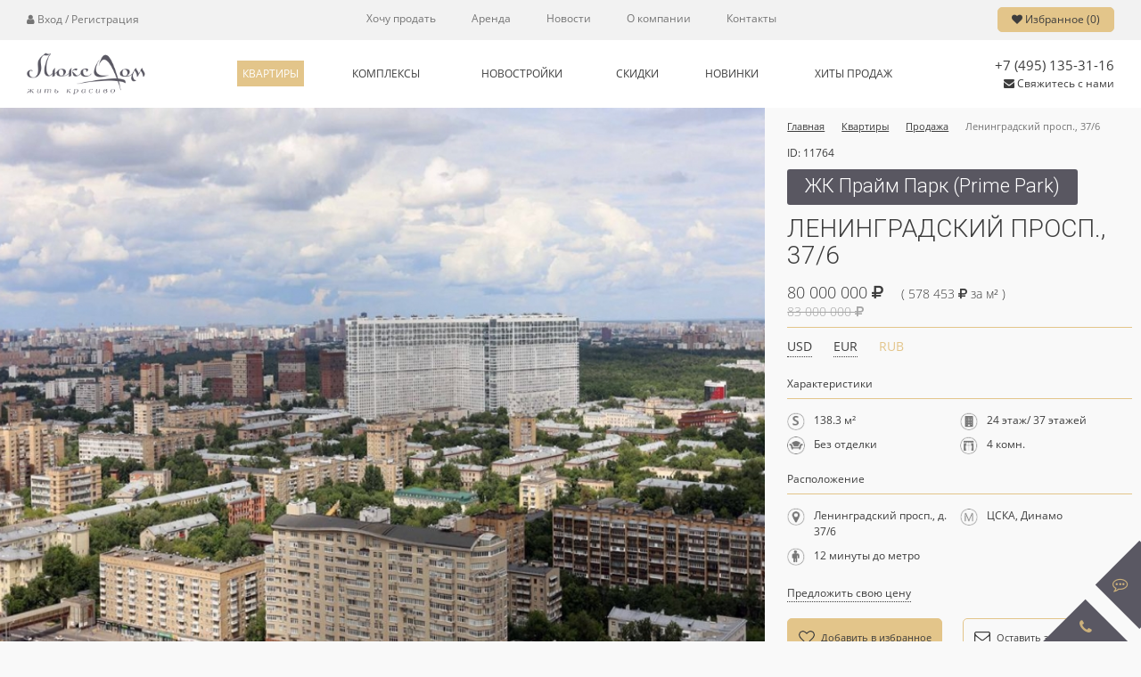

--- FILE ---
content_type: text/html; charset=UTF-8
request_url: https://luxdom.ru/apartment/leningradskiy-prosp-37-6-14326/
body_size: 22388
content:
<!doctype html>
<html lang="ru" class="no-js">
<head>
    <meta http-equiv="Content-Type" content="text/html; charset=UTF-8" />  
    <meta name="robots" content="index, follow" />
    <meta name="description" content="Купить квартиру: Ленинградский просп., 37/6, 138.3 м2, 24 этаж, Без отделки. Компания ЛюксДом: цены, условия и фото. Наш телефон: +7 (495) 231-44-00" />
    <script type="text/javascript" data-skip-moving="true">(function(w, d, n) {var cl = "bx-core";var ht = d.documentElement;var htc = ht ? ht.className : undefined;if (htc === undefined || htc.indexOf(cl) !== -1){return;}var ua = n.userAgent;if (/(iPad;)|(iPhone;)/i.test(ua)){cl += " bx-ios";}else if (/Windows/i.test(ua)){cl += ' bx-win';}else if (/Macintosh/i.test(ua)){cl += " bx-mac";}else if (/Linux/i.test(ua) && !/Android/i.test(ua)){cl += " bx-linux";}else if (/Android/i.test(ua)){cl += " bx-android";}cl += (/(ipad|iphone|android|mobile|touch)/i.test(ua) ? " bx-touch" : " bx-no-touch");cl += w.devicePixelRatio && w.devicePixelRatio >= 2? " bx-retina": " bx-no-retina";var ieVersion = -1;if (/AppleWebKit/.test(ua)){cl += " bx-chrome";}else if (/Opera/.test(ua)){cl += " bx-opera";}else if (/Firefox/.test(ua)){cl += " bx-firefox";}ht.className = htc ? htc + " " + cl : cl;})(window, document, navigator);</script>


<link href="https://fonts.googleapis.com/css?family=Open+Sans:300,300i,400,400i,700,700i&amp;subset=cyrillic" type="text/css"  rel="stylesheet" />
<link href="https://fonts.googleapis.com/css?family=Roboto:300,300i,400,400i,700,700i" type="text/css"  rel="stylesheet" />
<link href="/bitrix/js/ui/design-tokens/dist/ui.design-tokens.css?174236443224720" type="text/css"  rel="stylesheet" />
<link href="/bitrix/js/ui/fonts/opensans/ui.font.opensans.css?17423644302555" type="text/css"  rel="stylesheet" />
<link href="/bitrix/js/main/popup/dist/main.popup.bundle.css?174236443528324" type="text/css"  rel="stylesheet" />
<link href="/local/templates/.default/components/bitrix/catalog/apartment/bitrix/catalog.element/.default/style.css?1742369099108" type="text/css"  rel="stylesheet" />
<link href="/bitrix/components/bitrix/map.yandex.system/templates/.default/style.css?1742364476666" type="text/css"  rel="stylesheet" />
<link href="/local/templates/.default/components/bitrix/form.result.new/.default/style.css?1742369100117" type="text/css"  rel="stylesheet" />
<link href="/local/templates/.default//css/font-awesome.min.css?174236910131004" type="text/css"  data-template-style="true"  rel="stylesheet" />
<link href="/local/templates/.default//css/plugins.css?174236910181007" type="text/css"  data-template-style="true"  rel="stylesheet" />
<link href="/local/templates/.default//css/css.css?1742369101123917" type="text/css"  data-template-style="true"  rel="stylesheet" />
<link href="/local/templates/.default/css/responsive.css?174236910139226" type="text/css"  data-template-style="true"  rel="stylesheet" />
<link href="/local/templates/.default//css/jquery.fancybox.css?17423691015213" type="text/css"  data-template-style="true"  rel="stylesheet" />
<link href="/local/templates/.default//css/jquery.fancybox-thumbs.css?1742369101789" type="text/css"  data-template-style="true"  rel="stylesheet" />
<link href="/local/templates/.default//css/jquery.fancybox-buttons.css?17423691012551" type="text/css"  data-template-style="true"  rel="stylesheet" />
<link href="/local/templates/.default//css/jquery-ui.css?174236910120337" type="text/css"  data-template-style="true"  rel="stylesheet" />
<link href="/local/templates/.default/components/bitrix/menu/main/style.css?1742369100625" type="text/css"  data-template-style="true"  rel="stylesheet" />
<link href="/local/templates/.default/components/bitrix/menu/main2/style.css?1742369100673" type="text/css"  data-template-style="true"  rel="stylesheet" />
<link href="/local/templates/.default/components/bitrix/system.auth.form/personal/style.css?1742369100532" type="text/css"  data-template-style="true"  rel="stylesheet" />
<link href="/local/templates/.default/components/bitrix/main.register/register/style.css?1742369100558" type="text/css"  data-template-style="true"  rel="stylesheet" />
<link href="/local/templates/.default/components/bitrix/menu/footer/style.css?1742369100673" type="text/css"  data-template-style="true"  rel="stylesheet" />
    






        <title>Купить квартиру: Ленинградский просп., 37/6, 138.3 м2, 24 этаж, Без отделки</title>
    <meta name="SKYPE_TOOLBAR" content="SKYPE_TOOLBAR_PARSER_COMPATIBLE" />
    <meta name="format-detection" content="telephone=no" />
    <meta name="yandex-verification" content="f840c2cb6a7dbdd6" />
    <meta name="yandex-verification" content="db0eb28f5162834c" />
    <meta name="google-site-verification" content="lxPpckrijvaq9UuTfwI8RTGpeJK0yLzY832zbMWQUZQ" />

            <meta name="viewport" content="width=device-width"/>
    
    <link rel="shortcut icon" href="/local/templates/.default//img/favicon.ico"/>
	    <!-- <link rel="stylesheet" href="/css/responsive.css"/>-->
	
    <!--[if IE]>
    <!--<meta http-equiv="imagetoolbar" content="no" />-->
    <![endif]-->
    <!--[if lt IE 9]>
        <![endif]-->
            </head>

<body>
<!--LiveInternet counter--><script type="text/javascript" data-skip-moving="true">
    new Image().src = "//counter.yadro.ru/hit?r"+
        escape(document.referrer)+((typeof(screen)=="undefined")?"":
            ";s"+screen.width+"*"+screen.height+"*"+(screen.colorDepth?
            screen.colorDepth:screen.pixelDepth))+";u"+escape(document.URL)+
        ";h"+escape(document.title.substring(0,150))+
        ";"+Math.random();</script><!--/LiveInternet-->
<!-- Yandex.Metrika counter -->
<script type="text/javascript" data-skip-moving="true">
    (function(m,e,t,r,i,k,a){m[i]=m[i]||function(){(m[i].a=m[i].a||[]).push(arguments)};
        m[i].l=1*new Date();k=e.createElement(t),a=e.getElementsByTagName(t)[0],k.async=1,k.src=r,a.parentNode.insertBefore(k,a)})
    (window, document, "script", "https://mc.yandex.ru/metrika/tag.js", "ym");

    ym(52257553, "init", {
        id:52257553,
        clickmap:true,
        trackLinks:true,
        accurateTrackBounce:true,
        webvisor:true
    });
</script>
<noscript><div><img src="https://mc.yandex.ru/watch/52257553"; style="position:absolute; left:-9999px;" alt="" /></div></noscript>
<!-- /Yandex.Metrika counter -->
<!-- Global site tag (gtag.js) - Google Analytics -->
<style type="text/css">
    .lt-label-mobile,
    .lt-label{
        display: none!important;
    }

</style>

<div id="d-wrap" class="page-wrap d-wrap">

    <i class="d-header__nav_md__overlay d-hidden trans js-nav-md-toggle"></i>
    <div class="d-header__nav_md d-lnk_tdn d-hidden trans">
        <div class="d-header__nav_md__header">
            <i class="fa fa-times js-nav-md-toggle"></i>
            <div class="d-header__phone text_lg"><a href="tel:+74952314400">8 (495) 231-44-00</a></div>
        </div>
        <div class="d-header__nav_md__body">
	        	        
	<nav>
		<ul>
											<li class="d-header__nav_top_active"><a href="/apartment/filter/type-is-sale/apply/">Квартиры</a></li>
											<li><a href="/complex/">Комплексы</a></li>
											<li><a href="/complex/filter/type-is-новостройка/apply/">Новостройки</a></li>
											<li><a href="/apartment/filter/sale-is-yes/apply/">Скидки</a></li>
											<li><a href="/apartment/filter/new-is-yes/apply/">Новинки</a></li>
											<li><a href="/complex/filter/hit-is-y/apply/">Хиты продаж</a></li>
											<li class="d-hidden d-show_md d-hidden-mob-menu"><a href="/contacts/">Контакты</a></li>
					</ul>
	</nav>
	        
	<nav>
		<ul>
											<li><a href="/sale/">Хочу продать</a></li>
											<li><a href="/apartment/filter/type-is-retail/apply/">Аренда</a></li>
											<li><a href="/news/">Новости</a></li>
											<li><a href="/about/">О компании</a></li>
											<li><a href="/contacts/">Контакты</a></li>
					</ul>
	</nav>
            <nav class="d-header__nav_iconed">
	            <ul>
                    <li>
                        <a href="/select/">
                                <i class="fa fa-heart"></i> Избранное (<span class="count_favorite_list">0</span>)
                        </a>
                    </li>
                    <li><a href="#signin" class="js-popup" data-scrolling="false" data-inline="true"><i class="fa fa-user"></i> Личный кабинет</a></li>
                    <!--<li><a href="javascript:"><i class="fa fa-laptop"></i> Полная версия сайта</a></li>-->
                </ul>
            </nav>
        </div>
    </div><!-- /d-header__nav_md -->

    <header id="d-header" class="wow fadeIn" data-wow-duration="0.75s">

        <div class="d-header__top d-lnk_tdn d-hide_md">
            <div class="d-grid d-grid_liquid">
                <div class="d-table">
                    <div class="d-table__cell d-col_2">
                        <a onclick="try {yaCounter52257553.reachGoal('click_registr');ga('gtag_UA_147088877_1.send', 'pageview','/click_registr');} catch (err) {console.log('Ошибка цели')}" href="
                            #signin" class="js-popup                            " data-scrolling="false" data-inline="true"><i class="fa fa-user"></i>
                            Вход / Регистрация                        </a>
                                            </div>
                    <!-- begin main menu-->
                    
	<div class="d-table__cell d-col_8">
		<nav class="d-header__nav d-header__nav_top">
			<ul>
												<li><a href="/sale/">Хочу продать</a></li>
				
												<li><a href="/apartment/filter/type-is-retail/apply/">Аренда</a></li>
				
												<li><a href="/news/">Новости</a></li>
				
												<li><a href="/about/">О компании</a></li>
				
												<li><a href="/contacts/">Контакты</a></li>
				
			
			</ul>
		</nav>
	</div>
                    <!-- end main menu -->
                    <div class="d-table__cell d-col_2 d-tar">
                        <a href="/select/" class="btn d-wsnw" name="select">
                                <i class="fa fa-heart"></i> Избранное (<span class="count_favorite_list">0</span>)
                        </a>
                    </div>
                </div>
            </div>
        </div><!-- /d-header__top -->

        <div class="d-header__bottom d-lnk_tdn trans">
            <div class="d-grid d-grid_liquid">
                <i class="d-header__nav_md__toggle fa fa-navicon d-hidden d-show_md js-nav-md-toggle"></i>
                <div class="d-table trans">
                    <div class="d-table__cell d-col_2 d-header__cell_logo">
                        <a href="/" class="d-header__logo-wrap trans_hb"><img
                                    src="/local/templates/.default/img/logo.png"
                                    class="d-header__logo trans" title="ЛюксДом жить красиво"
                                    alt="ЛюксДом жить красиво"/></a>
                    </div>
                    <!-- begin main2 menu -->
                    
    <div class="d-table__cell d-col_8 d-hide_sm">
        <nav class="d-header__nav d-header__nav_bottom">
            <ul>
                
                    
                    <li class="d-header__nav_active">
                        <a href="/apartment/filter/type-is-sale/apply/">
                            <span>Квартиры</span>
                            <em>Квартиры</em>
                        </a>
                    </li>


                
                    
                    <li>
                        <a href="/complex/">
                            <span>Комплексы</span>
                            <em>Комплексы</em>
                        </a>
                    </li>


                
                    
                    <li>
                        <a href="/complex/filter/type-is-новостройка/apply/">
                            <span>Новостройки</span>
                            <em>Новостройки</em>
                        </a>
                    </li>


                
                    
                    <li>
                        <a href="/apartment/filter/sale-is-yes/apply/">
                            <span>Скидки</span>
                            <em>Скидки</em>
                        </a>
                    </li>


                
                    
                    <li>
                        <a href="/apartment/filter/new-is-yes/apply/">
                            <span>Новинки</span>
                            <em>Новинки</em>
                        </a>
                    </li>


                
                    
                    <li>
                        <a href="/complex/filter/hit-is-y/apply/">
                            <span>Хиты продаж</span>
                            <em>Хиты продаж</em>
                        </a>
                    </li>


                
                    
                    <li class="d-hidden d-show_md d-hidden-mob-menu">
                        <a href="/contacts/">
                            <span>Контакты</span>
                            <em>Контакты</em>
                        </a>
                    </li>


                            </ul>
        </nav>
    </div>
                    <!-- end main2 menu -->
                    <div class="d-table__cell d-col_2 d-header__cell_contacts d-tar">
                        <div class="d-header__phone text_lg"><svg class="svg-i d-hidden"><use xlink:href="#i-phone"></use></svg><a href="tel:+74952314400" class="notrans">8 (495) 231-44-00</a></div>
                        <a href="#write-to-us" class="js-popup d-header__feedback d-hide_md" data-inline="true"><i class="fa fa-envelope"></i><span
                                class="d-hide_sm"> Свяжитесь с нами</span></a>
                       
                    </div>
                    <div class="d-table__cell d-header__cell_buttons-round d-hidden">
                        <a href="#write-to-us" class="js-popup d-header__button-round" data-inline="true">
                            <svg class="svg-i svg-i_mail"><use xlink:href="#i-mail"></use></svg>
                        </a>
                        <a href="/select/" class="d-header__button-round">
                            <svg class="svg-i svg-i_favorite"><use xlink:href="#i-favorite"></use></svg>
                                <span class="count_favorite_list">0</span>
                        </a>
                    </div>
                </div>
            </div>
        </div><!-- /d-header__bottom -->

    </header>

    <div id="d-content"><section class="detail-room wow fadeIn" data-wow-duration="0.75s">


<div itemscope itemtype="http://schema.org/Product">
<div class="d-row info">
    <div class="d-col d-col_8 d-col_lg_8 d-col_md_12 main-img"
         style="background-image: url('/upload/iblock/0aa/0hc6c0e2lcxrtn86977fkyhdda66ya0t/1938_153_21_14.JPG')">

		</div>
		<div class="d-col d-col_4 d-col_lg_4 content">
						<nav class="nav-breadcrumbs">
				<div class="d-grid_liquid">
					<ul itemscope itemtype="http://schema.org/BreadcrumbList">
						<li itemprop="itemListElement" itemscope itemtype="http://schema.org/ListItem"><a itemprop="item" href="/"><span itemprop="name">Главная</span></a></li>
						<li itemprop="itemListElement" itemscope itemtype="http://schema.org/ListItem"><a itemprop="item" href="/apartment/"><span itemprop="name">Квартиры</span></a></li>
													<li itemprop="itemListElement" itemscope itemtype="http://schema.org/ListItem"><a itemprop="item" href="/apartment/filter/type-is-sale/apply/"><span itemprop="name">Продажа</span></a></li>
												<li itemprop="itemListElement" itemscope itemtype="http://schema.org/ListItem"><span itemprop="name">Ленинградский просп., 37/6</span></li>
					</ul>
				</div>
			</nav>
			<p class="id">Id: 11764</p>
						    <a href="/complex/zhk-praym-park-prime-park-14139/" class="name">ЖК Прайм Парк (Prime Park)</a>
            			<div class="address h1" itemprop="name">Ленинградский просп., 37/6</div>


			<div class="PR d-col_md_5 d-col_sm_12">
				<div class="prices-storage" style="display: none" itemprop="offers" itemscope itemtype="http://schema.org/Offer">
					<meta itemprop="priceCurrency" content="RUB" />
					<div class="actual RUB" itemprop="price" content="80000000">80 000 000 <i class="fa fa-rub"></i></div>
					<div class="actual USD">$1&nbsp;048&nbsp;957</div>
					<div class="actual EUR">&euro;876&nbsp;244</div>

					<div class="per-square-meter RUB">( 578 453 <i class="fa fa-rub"></i> за м&sup2; )</div>
					<div class="per-square-meter USD">( $7&nbsp;585 за м&sup2; )</div>
					<div class="per-square-meter EUR">( &euro;6&nbsp;336 за м&sup2; )</div>

					<div class="old RUB">83 000 000 <i class="fa fa-rub"></i></div>
					<div class="old USD">$1&nbsp;088&nbsp;293</div>
					<div class="old EUR">&euro;909&nbsp;103</div>
				</div>

				<p class="price">
					<span class="first">80 000 000 <i class="fa fa-rub"></i>											</span>
                                            <span class="second">( 578 453 <i class="fa fa-rub"></i> за м&sup2; )</span>
                    
				</p>
				<p class="price_old">
											<span class="second">
							83 000 000 <i class="fa fa-rub"></i>													</span>
									</p>

				<ul class="unit">
					<li class="USD">USD</li>
					<li class="EUR">EUR</li>
					<li class="RUB active">RUB</li>
				</ul>
			</div>

			<div class="harakt d-col_md_5 d-col-offset_md_1 d-col_sm_12 d-col-offset_sm_0">
				<p class="title2">Характеристики</p>
				<ul class="harakt-list">
											<li class="item1 d-col_5 d-col_md_4 d-col_sm_12">138.3 м&sup2;</li>
					
											<li class="item2 d-col_5 d-col_md_5 d-col_sm_12">
							24 этаж/
							37 этажей
						</li>
					
											<li class="item3 d-col_5 d-col_md_4 d-col_sm_12">Без отделки</li>
					
											<li class="item4 d-col_5 d-col_md_5 d-col_sm_12">4 комн.</li>
									</ul>
			</div>
			<div class="mesto d-col_md_5 d-col_sm_12 d-col-offset_sm_0">
				<p class="title1">Расположение</p>
				<ul class="mesto-list">
											<li class="item1 d-col_5 d-col_md_5 d-col_sm_12">Ленинградский просп., д. 37/6</li>
					
											<li class="item2 d-col_5 d-col_md_4 d-col_sm_12">ЦСКА, Динамо</li>
					
											<li class="item3 d-col_5 d-col_md_5 d-col_sm_12">12 минуты до метро</li>
					
									</ul>
			</div>

			<div class="vsyakoe d-col_md_6 d-col-offset_md_1 d-col_sm_12 d-col-offset_sm_0">
				<p class="title3"><a href="#bid" class="js-popup" data-inline="true">Предложить свою цену</a></p>

				<div>
					<button
						class="izbrannoe js-fav"
						data-id="14326"
						data-type="4"
						data-action="add">
						<span class="txt-to-add-fav">Добавить в избранное</span>
						<span class="txt-to-remove-fav">В избранном</span>
					</button>
					<button data-href="#request" class="callback js-popup" data-inline="true" data-self-link-selector="#request .self_link" data-self-link-val="/apartment/leningradskiy-prosp-37-6-14326/"><span>Оставить заявку</span></button>
				</div>
				<ul class="dannie">
																															<li class="item2"><a href="https://portal.luxdom.ru/upload/iblock/f63/11764_leningradskiy_prosp_37_6_138_3_24.pdf" download target="_blank">Скачать презентацию</a></li>
						<li class="item3"><a href="#presentation" class="js-popup" data-inline="true">Отправить презентацию на почту</a></li>
									</ul>
			</div>
		</div>
	</div> <!-- /info -->

<div style="clear: both;"></div>

	<div class="d-row slider1">
		<div class="d-col d-col_10 d-col-offset_1">
			<div class="slider">
				<div class="js-slider" data-slick='{"autoplay": false, "autoplaySpeed": 5000, "arrows": true, "dots": false, "slidesToShow": 5, "slidesToScroll": 1, "responsive": [{"breakpoint": 1280,"settings":{"slidesToShow": 4, "slidesToScroll": 1}},{"breakpoint": 970,"settings":{"slidesToShow": 3, "slidesToScroll": 1}},{"breakpoint": 785,"settings":{"slidesToShow": 2, "slidesToScroll": 1}},{"breakpoint": 767,"settings":{"slidesToShow": 1, "slidesToScroll": 1}}]}'>
											<div class="slider__item" itemscope itemtype="http://schema.org/ImageObject">
							<figure><i><a class="fancybox" rel="group" href="https://portal.luxdom.ru/upload/resize_cache/iblock/b30/958_543_17b57b8c23ce172e52132f4e991175a5c/1938_138_30_plan.jpg" itemprop="image"><img src="https://portal.luxdom.ru/upload/resize_cache/iblock/b30/204_130_1/1938_138_30_plan.jpg" alt="" /></a></i></figure>
						</div>
											<div class="slider__item" itemscope itemtype="http://schema.org/ImageObject">
							<figure><i><a class="fancybox" rel="group" href="https://portal.luxdom.ru/upload/resize_cache/iblock/110/1024_682_17b57b8c23ce172e52132f4e991175a5c/1938_153_21_13.JPG" itemprop="image"><img src="https://portal.luxdom.ru/upload/resize_cache/iblock/110/204_130_1/1938_153_21_13.JPG" alt="" /></a></i></figure>
						</div>
											<div class="slider__item" itemscope itemtype="http://schema.org/ImageObject">
							<figure><i><a class="fancybox" rel="group" href="https://portal.luxdom.ru/upload/resize_cache/iblock/a38/1024_682_17b57b8c23ce172e52132f4e991175a5c/1938_153_21_12.JPG" itemprop="image"><img src="https://portal.luxdom.ru/upload/resize_cache/iblock/a38/204_130_1/1938_153_21_12.JPG" alt="" /></a></i></figure>
						</div>
											<div class="slider__item" itemscope itemtype="http://schema.org/ImageObject">
							<figure><i><a class="fancybox" rel="group" href="https://portal.luxdom.ru/upload/resize_cache/iblock/b90/1024_682_17b57b8c23ce172e52132f4e991175a5c/1938_153_21_14.JPG" itemprop="image"><img src="https://portal.luxdom.ru/upload/resize_cache/iblock/b90/204_130_1/1938_153_21_14.JPG" alt="" /></a></i></figure>
						</div>
											<div class="slider__item" itemscope itemtype="http://schema.org/ImageObject">
							<figure><i><a class="fancybox" rel="group" href="https://portal.luxdom.ru/upload/resize_cache/iblock/7d4/1024_682_17b57b8c23ce172e52132f4e991175a5c/1938_1.JPG" itemprop="image"><img src="https://portal.luxdom.ru/upload/resize_cache/iblock/7d4/204_130_1/1938_1.JPG" alt="" /></a></i></figure>
						</div>
											<div class="slider__item" itemscope itemtype="http://schema.org/ImageObject">
							<figure><i><a class="fancybox" rel="group" href="https://portal.luxdom.ru/upload/resize_cache/iblock/87f/1024_682_17b57b8c23ce172e52132f4e991175a5c/1938_2.JPG" itemprop="image"><img src="https://portal.luxdom.ru/upload/resize_cache/iblock/87f/204_130_1/1938_2.JPG" alt="" /></a></i></figure>
						</div>
											<div class="slider__item" itemscope itemtype="http://schema.org/ImageObject">
							<figure><i><a class="fancybox" rel="group" href="https://portal.luxdom.ru/upload/resize_cache/iblock/541/1024_682_17b57b8c23ce172e52132f4e991175a5c/1938_3.JPG" itemprop="image"><img src="https://portal.luxdom.ru/upload/resize_cache/iblock/541/204_130_1/1938_3.JPG" alt="" /></a></i></figure>
						</div>
											<div class="slider__item" itemscope itemtype="http://schema.org/ImageObject">
							<figure><i><a class="fancybox" rel="group" href="https://portal.luxdom.ru/upload/resize_cache/iblock/356/1024_682_17b57b8c23ce172e52132f4e991175a5c/1938_4.JPG" itemprop="image"><img src="https://portal.luxdom.ru/upload/resize_cache/iblock/356/204_130_1/1938_4.JPG" alt="" /></a></i></figure>
						</div>
									</div>
			</div>
		</div><!-- /d-col_10 -->
	</div> <!-- /slider1 -->

<div class="d-grid d-grid_liquid">
		<div class="d-row desc">
			<div class="d-col d-col_10 d-col-offset_1 d-col_sm_12 d-col-offset_sm_0">
				<div class="text">
    				<h1 itemprop="name">Ленинградский просп., 37/6</h1>
    				<div itemprop="description">		 Предлагается на продажу 4-х комнатная квартира площадью 138.2 кв.м. с отделкой вайт-бокс на 24 этаже в ЖК Прайм Парк корпус R6.<br>
<br>
		 Планировка: гостиная-кухня с панорамным остеклением, две спальни с отдельными санузлом и гардеробной комнатой, детская или кабинет с санузлом, холл, гостевой санузел.<br>
<br>
		 Панорамные виды на Триумф Палас и Ходынку.</div>
				</div>
				<div class="allert-price-wrap">
				<button
                        class="allert-price open-login-form"
                        data-id="14326"
                        data-type="4"
                        data-action="add">
					<span class="txt-to-add-fav">Уведомить об изменении цены</span>
					<span class="txt-to-remove-fav">Не уведомлять об изменении цены</span>
				</button>
				</div>
			</div>
		</div>
	</div><!-- /d-grid -->

	<div class="d-row map-block">
		<!-- <div class="blockmap2"></div> -->
		<div class="map3 d-col d-col-12" id="map3"></div>

		
		
	</div>
</div>


	<div class="d-grid d-grid_liquid all-apart-around-wrap">

		            <div class="d-row all-apart">
            <section class="catalog-section catalog-section_carousel page-section d-tabs js-tabs wow fadeIn"
                     data-wow-duration="0.75s">
				<div class="d-grid d-grid_liquid">
					<div class="box_brd">
						<div class="d-row">
							<div class="d-col d-col_4 d-col_lg_6 d-col_md_8 d-col_sm_12 d-col-offset_4 d-col-offset_lg_3 d-col-offset_md_2 d-col-offset_sm_0">
								<p class="title"><a href="/apartment/filter/gk-is-%D0%96%D0%9A+%D0%9F%D1%80%D0%B0%D0%B9%D0%BC+%D0%9F%D0%B0%D1%80%D0%BA+%28prime+park%29/apply/" class="d-lnk_tdn d-lnk_tduh">Другие предложения в этом доме</a></p>
							</div><!-- /d-col_4 -->
							<div class="d-col d-col_10 d-col-offset_1">
								<div class="js-slider catalog-section-detail slider"
     data-slick='{"autoplay": true, "autoplaySpeed": 5000, "arrows": true, "dots": false, "slidesToShow": 5, "slidesToScroll": 1, "responsive": [{"breakpoint": 1439,"settings":{"slidesToShow": 4, "slidesToScroll": 1}},{"breakpoint": 960,"settings":{"slidesToShow": 2, "slidesToScroll": 1}},{"breakpoint": 640,"settings":{"slidesToShow": 1, "slidesToScroll": 1}}]}'>
					<div class="slider__item" id="bx_3966226736_14523">
            <a href="/apartment/leningradskiy-prosp-37-4-14523/" class="catalog-section__item trans">
                <div class="catalog-section__item-image">
						<figure class="trans_cb" style="background-image:url(/upload/iblock/5c2/rrbyn315fw66lhlon63qsgmsuis4dj72/IMG_3277_78_79_80_81.jpg);"></figure>
													<span class="catalog-section__item-mark d-hb">
								<span><strong>-8 %</strong>скидка</span>
							</span>
						                </div>
				<span class="catalog-section__item-descr">
						<span class="catalog-section__item-title-outer">
							<span class="catalog-section__item-favs item-fav">
								<i
									class="fa fa-heart fa-heart-o trans js-fav"
									data-action="add"
									data-id="14523"
									data-type="4">
								</i>
							</span>
							<span
								class="catalog-section__item-request js-popup"
								data-href="#request"
								data-inline="true"
								data-self-link-selector="#request .self_link"
								data-self-link-val="/apartment/leningradskiy-prosp-37-4-14523/">
								<svg class="svg-i"><use xlink:href="#i-mail"></use></svg>
							</span>
															
									<strong class="catalog-section__item-title">ЖК Прайм Парк (Prime Park)</strong>

													</span>

													<span class="catalog-section__item-feature is-address">
								<i class="fa fa-map-marker"></i>Ленинградский просп., д. 37/4							</span>
						
													<span class="catalog-section__item-feature">
								<i class="im im-bad"></i>Комнат: 1							</span>
						
													<span class="catalog-section__item-feature">
								<i class="ico-square"></i>41,1 м&sup2;
							</span>
						
													<span class="catalog-section__item-feature">
								<i class="im im-remont"></i>С ремонтом							</span>
						
													<span class="catalog-section__item-feature">
								<i class="im im-money"></i>
								<s>30 500 000 <i class="fa fa-rub"></i></s>
							</span>
						
                                                                            <span class="catalog-section__item-feature">
                                <i class="im im-money"></i>804 878 <i class="fa fa-rub"></i> за м&sup2;
                            </span>
                        
					</span>
				<span class="btn">
					<span class="catalog-section__item-price">
                        						33 000 000 <i class="fa fa-rub"></i><!--                        <span class="second">(--><!-- за м&sup2;)</span>-->
					</span>
                </span>
            </a>
		</div>
					<div class="slider__item" id="bx_3966226736_14327">
            <a href="/apartment/leningradskiy-prosp-37-6-14327/" class="catalog-section__item trans">
                <div class="catalog-section__item-image">
						<figure class="trans_cb" style="background-image:url(/upload/iblock/e5a/e2ow1vh506zsg3mbnh5sobxikfgnrwl0/1938_153_21_12.JPG);"></figure>
						                </div>
				<span class="catalog-section__item-descr">
						<span class="catalog-section__item-title-outer">
							<span class="catalog-section__item-favs item-fav">
								<i
									class="fa fa-heart fa-heart-o trans js-fav"
									data-action="add"
									data-id="14327"
									data-type="4">
								</i>
							</span>
							<span
								class="catalog-section__item-request js-popup"
								data-href="#request"
								data-inline="true"
								data-self-link-selector="#request .self_link"
								data-self-link-val="/apartment/leningradskiy-prosp-37-6-14327/">
								<svg class="svg-i"><use xlink:href="#i-mail"></use></svg>
							</span>
															
									<strong class="catalog-section__item-title">ЖК Прайм Парк (Prime Park)</strong>

													</span>

													<span class="catalog-section__item-feature is-address">
								<i class="fa fa-map-marker"></i>Ленинградский просп., д. 37/6							</span>
						
													<span class="catalog-section__item-feature">
								<i class="im im-bad"></i>Комнат: 4							</span>
						
													<span class="catalog-section__item-feature">
								<i class="ico-square"></i>138.2 м&sup2;
							</span>
						
													<span class="catalog-section__item-feature">
								<i class="im im-remont"></i>Без отделки							</span>
						
						
                                                                            <span class="catalog-section__item-feature">
                                <i class="im im-money"></i>542 692 <i class="fa fa-rub"></i> за м&sup2;
                            </span>
                        
					</span>
				<span class="btn">
					<span class="catalog-section__item-price">
                        						75 000 000 <i class="fa fa-rub"></i><!--                        <span class="second">(--><!-- за м&sup2;)</span>-->
					</span>
                </span>
            </a>
		</div>
					<div class="slider__item" id="bx_3966226736_14325">
            <a href="/apartment/leningradskiy-prosp-37-6-14325/" class="catalog-section__item trans">
                <div class="catalog-section__item-image">
						<figure class="trans_cb" style="background-image:url();"></figure>
						                </div>
				<span class="catalog-section__item-descr">
						<span class="catalog-section__item-title-outer">
							<span class="catalog-section__item-favs item-fav">
								<i
									class="fa fa-heart fa-heart-o trans js-fav"
									data-action="add"
									data-id="14325"
									data-type="4">
								</i>
							</span>
							<span
								class="catalog-section__item-request js-popup"
								data-href="#request"
								data-inline="true"
								data-self-link-selector="#request .self_link"
								data-self-link-val="/apartment/leningradskiy-prosp-37-6-14325/">
								<svg class="svg-i"><use xlink:href="#i-mail"></use></svg>
							</span>
															
									<strong class="catalog-section__item-title">ЖК Прайм Парк (Prime Park)</strong>

													</span>

													<span class="catalog-section__item-feature is-address">
								<i class="fa fa-map-marker"></i>Ленинградский просп., д. 37/6							</span>
						
													<span class="catalog-section__item-feature">
								<i class="im im-bad"></i>Комнат: 4							</span>
						
													<span class="catalog-section__item-feature">
								<i class="ico-square"></i>138.3 м&sup2;
							</span>
						
													<span class="catalog-section__item-feature">
								<i class="im im-remont"></i>Без отделки							</span>
						
						
                                                                            <span class="catalog-section__item-feature">
                                <i class="im im-money"></i>939 986 <i class="fa fa-rub"></i> за м&sup2;
                            </span>
                        
					</span>
				<span class="btn">
					<span class="catalog-section__item-price">
                        						130 000 000 <i class="fa fa-rub"></i><!--                        <span class="second">(--><!-- за м&sup2;)</span>-->
					</span>
                </span>
            </a>
		</div>
					<div class="slider__item" id="bx_3966226736_14319">
            <a href="/apartment/leningradskiy-prosp-37-4-14319/" class="catalog-section__item trans">
                <div class="catalog-section__item-image">
						<figure class="trans_cb" style="background-image:url(/upload/iblock/d46/wz7ha8nopo9ovq38v9gbcg0wb6q210bs/1938_136_23_1.jpg);"></figure>
						                </div>
				<span class="catalog-section__item-descr">
						<span class="catalog-section__item-title-outer">
							<span class="catalog-section__item-favs item-fav">
								<i
									class="fa fa-heart fa-heart-o trans js-fav"
									data-action="add"
									data-id="14319"
									data-type="4">
								</i>
							</span>
							<span
								class="catalog-section__item-request js-popup"
								data-href="#request"
								data-inline="true"
								data-self-link-selector="#request .self_link"
								data-self-link-val="/apartment/leningradskiy-prosp-37-4-14319/">
								<svg class="svg-i"><use xlink:href="#i-mail"></use></svg>
							</span>
															
									<strong class="catalog-section__item-title">ЖК Прайм Парк (Prime Park)</strong>

													</span>

													<span class="catalog-section__item-feature is-address">
								<i class="fa fa-map-marker"></i>Ленинградский просп., д. 37/4							</span>
						
													<span class="catalog-section__item-feature">
								<i class="im im-bad"></i>Комнат: 4							</span>
						
													<span class="catalog-section__item-feature">
								<i class="ico-square"></i>136.7 м&sup2;
							</span>
						
													<span class="catalog-section__item-feature">
								<i class="im im-remont"></i>С ремонтом							</span>
						
						
                                                                            <span class="catalog-section__item-feature">
                                <i class="im im-money"></i>709 583 <i class="fa fa-rub"></i> за м&sup2;
                            </span>
                        
					</span>
				<span class="btn">
					<span class="catalog-section__item-price">
                        						97 000 000 <i class="fa fa-rub"></i><!--                        <span class="second">(--><!-- за м&sup2;)</span>-->
					</span>
                </span>
            </a>
		</div>
					<div class="slider__item" id="bx_3966226736_14318">
            <a href="/apartment/leningradskiy-prosp-37-6-14318/" class="catalog-section__item trans">
                <div class="catalog-section__item-image">
						<figure class="trans_cb" style="background-image:url(/upload/iblock/955/08ajo728cd8sym46p7bvruqdyu5e9wft/1938_1.JPG);"></figure>
						                </div>
				<span class="catalog-section__item-descr">
						<span class="catalog-section__item-title-outer">
							<span class="catalog-section__item-favs item-fav">
								<i
									class="fa fa-heart fa-heart-o trans js-fav"
									data-action="add"
									data-id="14318"
									data-type="4">
								</i>
							</span>
							<span
								class="catalog-section__item-request js-popup"
								data-href="#request"
								data-inline="true"
								data-self-link-selector="#request .self_link"
								data-self-link-val="/apartment/leningradskiy-prosp-37-6-14318/">
								<svg class="svg-i"><use xlink:href="#i-mail"></use></svg>
							</span>
															
									<strong class="catalog-section__item-title">ЖК Прайм Парк (Prime Park)</strong>

													</span>

													<span class="catalog-section__item-feature is-address">
								<i class="fa fa-map-marker"></i>Ленинградский просп., д. 37/6							</span>
						
													<span class="catalog-section__item-feature">
								<i class="im im-bad"></i>Комнат: 2							</span>
						
													<span class="catalog-section__item-feature">
								<i class="ico-square"></i>42 м&sup2;
							</span>
						
													<span class="catalog-section__item-feature">
								<i class="im im-remont"></i>Без отделки							</span>
						
						
                                                                            <span class="catalog-section__item-feature">
                                <i class="im im-money"></i>595 238 <i class="fa fa-rub"></i> за м&sup2;
                            </span>
                        
					</span>
				<span class="btn">
					<span class="catalog-section__item-price">
                        						25 000 000 <i class="fa fa-rub"></i><!--                        <span class="second">(--><!-- за м&sup2;)</span>-->
					</span>
                </span>
            </a>
		</div>
					<div class="slider__item" id="bx_3966226736_14317">
            <a href="/apartment/leningradskiy-prosp-37-6-14317/" class="catalog-section__item trans">
                <div class="catalog-section__item-image">
						<figure class="trans_cb" style="background-image:url(/upload/iblock/d56/f0s123v8q77fto4j9xk56pxtalqcf3p5/1938_91_10_1.jpeg);"></figure>
						                </div>
				<span class="catalog-section__item-descr">
						<span class="catalog-section__item-title-outer">
							<span class="catalog-section__item-favs item-fav">
								<i
									class="fa fa-heart fa-heart-o trans js-fav"
									data-action="add"
									data-id="14317"
									data-type="4">
								</i>
							</span>
							<span
								class="catalog-section__item-request js-popup"
								data-href="#request"
								data-inline="true"
								data-self-link-selector="#request .self_link"
								data-self-link-val="/apartment/leningradskiy-prosp-37-6-14317/">
								<svg class="svg-i"><use xlink:href="#i-mail"></use></svg>
							</span>
															
									<strong class="catalog-section__item-title">ЖК Прайм Парк (Prime Park)</strong>

													</span>

													<span class="catalog-section__item-feature is-address">
								<i class="fa fa-map-marker"></i>Ленинградский просп., д. 37/6							</span>
						
													<span class="catalog-section__item-feature">
								<i class="im im-bad"></i>Комнат: 4							</span>
						
													<span class="catalog-section__item-feature">
								<i class="ico-square"></i>91,1 м&sup2;
							</span>
						
													<span class="catalog-section__item-feature">
								<i class="im im-remont"></i>С ремонтом							</span>
						
						
                                                                            <span class="catalog-section__item-feature">
                                <i class="im im-money"></i>791 209 <i class="fa fa-rub"></i> за м&sup2;
                            </span>
                        
					</span>
				<span class="btn">
					<span class="catalog-section__item-price">
                        						72 000 000 <i class="fa fa-rub"></i><!--                        <span class="second">(--><!-- за м&sup2;)</span>-->
					</span>
                </span>
            </a>
		</div>
					<div class="slider__item" id="bx_3966226736_14289">
            <a href="/apartment/leningradskiy-prosp-37-6-14289/" class="catalog-section__item trans">
                <div class="catalog-section__item-image">
						<figure class="trans_cb" style="background-image:url(/upload/iblock/0bf/2v84po9qfx11fvxdlpjlh3rhbi8gnq6h/1938_208_37_2.JPG);"></figure>
						                </div>
				<span class="catalog-section__item-descr">
						<span class="catalog-section__item-title-outer">
							<span class="catalog-section__item-favs item-fav">
								<i
									class="fa fa-heart fa-heart-o trans js-fav"
									data-action="add"
									data-id="14289"
									data-type="4">
								</i>
							</span>
							<span
								class="catalog-section__item-request js-popup"
								data-href="#request"
								data-inline="true"
								data-self-link-selector="#request .self_link"
								data-self-link-val="/apartment/leningradskiy-prosp-37-6-14289/">
								<svg class="svg-i"><use xlink:href="#i-mail"></use></svg>
							</span>
															
									<strong class="catalog-section__item-title">ЖК Прайм Парк (Prime Park)</strong>

													</span>

													<span class="catalog-section__item-feature is-address">
								<i class="fa fa-map-marker"></i>Ленинградский просп., д. 37/6							</span>
						
													<span class="catalog-section__item-feature">
								<i class="im im-bad"></i>Комнат: 5							</span>
						
													<span class="catalog-section__item-feature">
								<i class="ico-square"></i>135.2 м&sup2;
							</span>
						
													<span class="catalog-section__item-feature">
								<i class="im im-remont"></i>Без отделки							</span>
						
						
                                                                            <span class="catalog-section__item-feature">
                                <i class="im im-money"></i>961 538 <i class="fa fa-rub"></i> за м&sup2;
                            </span>
                        
					</span>
				<span class="btn">
					<span class="catalog-section__item-price">
                        						130 000 000 <i class="fa fa-rub"></i><!--                        <span class="second">(--><!-- за м&sup2;)</span>-->
					</span>
                </span>
            </a>
		</div>
					<div class="slider__item" id="bx_3966226736_14281">
            <a href="/apartment/leningradskiy-prosp-37-4-14281/" class="catalog-section__item trans">
                <div class="catalog-section__item-image">
						<figure class="trans_cb" style="background-image:url(/upload/iblock/62f/yomh7np9l3loyfn1e0pm5s8e1pfycd6o/1938_153_21_1.jpg);"></figure>
						                </div>
				<span class="catalog-section__item-descr">
						<span class="catalog-section__item-title-outer">
							<span class="catalog-section__item-favs item-fav">
								<i
									class="fa fa-heart fa-heart-o trans js-fav"
									data-action="add"
									data-id="14281"
									data-type="4">
								</i>
							</span>
							<span
								class="catalog-section__item-request js-popup"
								data-href="#request"
								data-inline="true"
								data-self-link-selector="#request .self_link"
								data-self-link-val="/apartment/leningradskiy-prosp-37-4-14281/">
								<svg class="svg-i"><use xlink:href="#i-mail"></use></svg>
							</span>
															
									<strong class="catalog-section__item-title">ЖК Прайм Парк (Prime Park)</strong>

													</span>

													<span class="catalog-section__item-feature is-address">
								<i class="fa fa-map-marker"></i>Ленинградский просп., д. 37/4							</span>
						
													<span class="catalog-section__item-feature">
								<i class="im im-bad"></i>Комнат: 5							</span>
						
													<span class="catalog-section__item-feature">
								<i class="ico-square"></i>153.5 м&sup2;
							</span>
						
													<span class="catalog-section__item-feature">
								<i class="im im-remont"></i>С ремонтом							</span>
						
						
                                                                            <span class="catalog-section__item-feature">
                                <i class="im im-money"></i>879 479 <i class="fa fa-rub"></i> за м&sup2;
                            </span>
                        
					</span>
				<span class="btn">
					<span class="catalog-section__item-price">
                        						135 000 000 <i class="fa fa-rub"></i><!--                        <span class="second">(--><!-- за м&sup2;)</span>-->
					</span>
                </span>
            </a>
		</div>
					<div class="slider__item" id="bx_3966226736_14249">
            <a href="/apartment/leningradskiy-prosp-37-6-14249/" class="catalog-section__item trans">
                <div class="catalog-section__item-image">
						<figure class="trans_cb" style="background-image:url(/upload/iblock/653/1938_95_6_1.jpg);"></figure>
						                </div>
				<span class="catalog-section__item-descr">
						<span class="catalog-section__item-title-outer">
							<span class="catalog-section__item-favs item-fav">
								<i
									class="fa fa-heart fa-heart-o trans js-fav"
									data-action="add"
									data-id="14249"
									data-type="4">
								</i>
							</span>
							<span
								class="catalog-section__item-request js-popup"
								data-href="#request"
								data-inline="true"
								data-self-link-selector="#request .self_link"
								data-self-link-val="/apartment/leningradskiy-prosp-37-6-14249/">
								<svg class="svg-i"><use xlink:href="#i-mail"></use></svg>
							</span>
															
									<strong class="catalog-section__item-title">ЖК Прайм Парк (Prime Park)</strong>

													</span>

													<span class="catalog-section__item-feature is-address">
								<i class="fa fa-map-marker"></i>Ленинградский просп., д. 37/6							</span>
						
													<span class="catalog-section__item-feature">
								<i class="im im-bad"></i>Комнат: 3							</span>
						
													<span class="catalog-section__item-feature">
								<i class="ico-square"></i>95.7 м&sup2;
							</span>
						
													<span class="catalog-section__item-feature">
								<i class="im im-remont"></i>С ремонтом							</span>
						
						
                                                                            <span class="catalog-section__item-feature">
                                <i class="im im-money"></i>834 901 <i class="fa fa-rub"></i> за м&sup2;
                            </span>
                        
					</span>
				<span class="btn">
					<span class="catalog-section__item-price">
                        						79 900 000 <i class="fa fa-rub"></i><!--                        <span class="second">(--><!-- за м&sup2;)</span>-->
					</span>
                </span>
            </a>
		</div>
					<div class="slider__item" id="bx_3966226736_14215">
            <a href="/apartment/leningradskiy-prosp-37-4-14215/" class="catalog-section__item trans">
                <div class="catalog-section__item-image">
						<figure class="trans_cb" style="background-image:url(/upload/iblock/f70/1xg32ukbis8yqyvwl4phrwx2fqwr5klr/1938_161_19_20_1.jpg);"></figure>
						                </div>
				<span class="catalog-section__item-descr">
						<span class="catalog-section__item-title-outer">
							<span class="catalog-section__item-favs item-fav">
								<i
									class="fa fa-heart fa-heart-o trans js-fav"
									data-action="add"
									data-id="14215"
									data-type="4">
								</i>
							</span>
							<span
								class="catalog-section__item-request js-popup"
								data-href="#request"
								data-inline="true"
								data-self-link-selector="#request .self_link"
								data-self-link-val="/apartment/leningradskiy-prosp-37-4-14215/">
								<svg class="svg-i"><use xlink:href="#i-mail"></use></svg>
							</span>
															
									<strong class="catalog-section__item-title">ЖК Прайм Парк (Prime Park)</strong>

													</span>

													<span class="catalog-section__item-feature is-address">
								<i class="fa fa-map-marker"></i>Ленинградский просп., д. 37/4							</span>
						
													<span class="catalog-section__item-feature">
								<i class="im im-bad"></i>Комнат: 5							</span>
						
													<span class="catalog-section__item-feature">
								<i class="ico-square"></i>161 м&sup2;
							</span>
						
													<span class="catalog-section__item-feature">
								<i class="im im-remont"></i>С ремонтом							</span>
						
						
                                                                            <span class="catalog-section__item-feature">
                                <i class="im im-money"></i>806 832 <i class="fa fa-rub"></i> за м&sup2;
                            </span>
                        
					</span>
				<span class="btn">
					<span class="catalog-section__item-price">
                        						129 900 000 <i class="fa fa-rub"></i><!--                        <span class="second">(--><!-- за м&sup2;)</span>-->
					</span>
                </span>
            </a>
		</div>
					<div class="slider__item" id="bx_3966226736_14140">
            <a href="/apartment/leningradskiy-prosp-37-4-14140/" class="catalog-section__item trans">
                <div class="catalog-section__item-image">
						<figure class="trans_cb" style="background-image:url(/upload/iblock/31a/1938_47_14_1.jpg);"></figure>
													<span class="catalog-section__item-mark d-hb">
								<span><strong>11 %</strong>скидка</span>
							</span>
						                </div>
				<span class="catalog-section__item-descr">
						<span class="catalog-section__item-title-outer">
							<span class="catalog-section__item-favs item-fav">
								<i
									class="fa fa-heart fa-heart-o trans js-fav"
									data-action="add"
									data-id="14140"
									data-type="4">
								</i>
							</span>
							<span
								class="catalog-section__item-request js-popup"
								data-href="#request"
								data-inline="true"
								data-self-link-selector="#request .self_link"
								data-self-link-val="/apartment/leningradskiy-prosp-37-4-14140/">
								<svg class="svg-i"><use xlink:href="#i-mail"></use></svg>
							</span>
															
									<strong class="catalog-section__item-title">ЖК Прайм Парк (Prime Park)</strong>

													</span>

													<span class="catalog-section__item-feature is-address">
								<i class="fa fa-map-marker"></i>Ленинградский просп., д. 37/4							</span>
						
													<span class="catalog-section__item-feature">
								<i class="im im-bad"></i>Комнат: 2							</span>
						
													<span class="catalog-section__item-feature">
								<i class="ico-square"></i>47.6 м&sup2;
							</span>
						
													<span class="catalog-section__item-feature">
								<i class="im im-remont"></i>С ремонтом							</span>
						
													<span class="catalog-section__item-feature">
								<i class="im im-money"></i>
								<s>42 840 000 <i class="fa fa-rub"></i></s>
							</span>
						
                                                                            <span class="catalog-section__item-feature">
                                <i class="im im-money"></i>800 000 <i class="fa fa-rub"></i> за м&sup2;
                            </span>
                        
					</span>
				<span class="btn">
					<span class="catalog-section__item-price">
                        						38 080 000 <i class="fa fa-rub"></i><!--                        <span class="second">(--><!-- за м&sup2;)</span>-->
					</span>
                </span>
            </a>
		</div>
	</div>
								<div class="d-tac detail-more"><a href="/apartment/filter/gk-is-%D0%96%D0%9A+%D0%9F%D1%80%D0%B0%D0%B9%D0%BC+%D0%9F%D0%B0%D1%80%D0%BA+%28prime+park%29/apply/">Все предложения</a></div>
							</div><!-- /d-col_10 -->
						</div><!-- /d-row -->
					</div><!-- /box_brd -->
				</div><!-- /d-grid -->
			</section>
            </div>
        

						<div class="d-row apart-around">
                    <section class="catalog-section catalog-section_carousel page-section d-tabs js-tabs wow fadeIn" data-wow-duration="0.75s">
				<div class="d-grid d-grid_liquid">
					<div class="box_brd">
						<div class="d-row">
							<div class="d-col d-col_4 d-col_lg_6 d-col_md_8 d-col_sm_12 d-col-offset_4 d-col-offset_lg_3 d-col-offset_md_2 d-col-offset_sm_0">
								<p class="title">Похожие предложения рядом</p>
							</div><!-- /d-col_4 -->
							<div class="d-col d-col_10 d-col-offset_1">
								<div class="js-slider catalog-section-detail slider"
     data-slick='{"autoplay": true, "autoplaySpeed": 5000, "arrows": true, "dots": false, "slidesToShow": 5, "slidesToScroll": 1, "responsive": [{"breakpoint": 1439,"settings":{"slidesToShow": 4, "slidesToScroll": 1}},{"breakpoint": 960,"settings":{"slidesToShow": 2, "slidesToScroll": 1}},{"breakpoint": 640,"settings":{"slidesToShow": 1, "slidesToScroll": 1}}]}'>
					<div class="slider__item" id="bx_1970176138_14327">
            <a href="/apartment/leningradskiy-prosp-37-6-14327/" class="catalog-section__item trans">
                <div class="catalog-section__item-image">
						<figure class="trans_cb" style="background-image:url(/upload/iblock/e5a/e2ow1vh506zsg3mbnh5sobxikfgnrwl0/1938_153_21_12.JPG);"></figure>
						                </div>
				<span class="catalog-section__item-descr">
						<span class="catalog-section__item-title-outer">
							<span class="catalog-section__item-favs item-fav">
								<i
									class="fa fa-heart fa-heart-o trans js-fav"
									data-action="add"
									data-id="14327"
									data-type="4">
								</i>
							</span>
							<span
								class="catalog-section__item-request js-popup"
								data-href="#request"
								data-inline="true"
								data-self-link-selector="#request .self_link"
								data-self-link-val="/apartment/leningradskiy-prosp-37-6-14327/">
								<svg class="svg-i"><use xlink:href="#i-mail"></use></svg>
							</span>
															
									<strong class="catalog-section__item-title">ЖК Прайм Парк (Prime Park)</strong>

													</span>

													<span class="catalog-section__item-feature is-address">
								<i class="fa fa-map-marker"></i>Ленинградский просп., д. 37/6							</span>
						
													<span class="catalog-section__item-feature">
								<i class="im im-bad"></i>Комнат: 4							</span>
						
													<span class="catalog-section__item-feature">
								<i class="ico-square"></i>138.2 м&sup2;
							</span>
						
													<span class="catalog-section__item-feature">
								<i class="im im-remont"></i>Без отделки							</span>
						
						
                                                                            <span class="catalog-section__item-feature">
                                <i class="im im-money"></i>542 692 <i class="fa fa-rub"></i> за м&sup2;
                            </span>
                        
					</span>
				<span class="btn">
					<span class="catalog-section__item-price">
                        						75 000 000 <i class="fa fa-rub"></i><!--                        <span class="second">(--><!-- за м&sup2;)</span>-->
					</span>
                </span>
            </a>
		</div>
					<div class="slider__item" id="bx_1970176138_14319">
            <a href="/apartment/leningradskiy-prosp-37-4-14319/" class="catalog-section__item trans">
                <div class="catalog-section__item-image">
						<figure class="trans_cb" style="background-image:url(/upload/iblock/d46/wz7ha8nopo9ovq38v9gbcg0wb6q210bs/1938_136_23_1.jpg);"></figure>
						                </div>
				<span class="catalog-section__item-descr">
						<span class="catalog-section__item-title-outer">
							<span class="catalog-section__item-favs item-fav">
								<i
									class="fa fa-heart fa-heart-o trans js-fav"
									data-action="add"
									data-id="14319"
									data-type="4">
								</i>
							</span>
							<span
								class="catalog-section__item-request js-popup"
								data-href="#request"
								data-inline="true"
								data-self-link-selector="#request .self_link"
								data-self-link-val="/apartment/leningradskiy-prosp-37-4-14319/">
								<svg class="svg-i"><use xlink:href="#i-mail"></use></svg>
							</span>
															
									<strong class="catalog-section__item-title">ЖК Прайм Парк (Prime Park)</strong>

													</span>

													<span class="catalog-section__item-feature is-address">
								<i class="fa fa-map-marker"></i>Ленинградский просп., д. 37/4							</span>
						
													<span class="catalog-section__item-feature">
								<i class="im im-bad"></i>Комнат: 4							</span>
						
													<span class="catalog-section__item-feature">
								<i class="ico-square"></i>136.7 м&sup2;
							</span>
						
													<span class="catalog-section__item-feature">
								<i class="im im-remont"></i>С ремонтом							</span>
						
						
                                                                            <span class="catalog-section__item-feature">
                                <i class="im im-money"></i>709 583 <i class="fa fa-rub"></i> за м&sup2;
                            </span>
                        
					</span>
				<span class="btn">
					<span class="catalog-section__item-price">
                        						97 000 000 <i class="fa fa-rub"></i><!--                        <span class="second">(--><!-- за м&sup2;)</span>-->
					</span>
                </span>
            </a>
		</div>
					<div class="slider__item" id="bx_1970176138_14517">
            <a href="/apartment/chapaevskiy-per-3-14517/" class="catalog-section__item trans">
                <div class="catalog-section__item-image">
						<figure class="trans_cb" style="background-image:url(/upload/iblock/eda/t9jp9sad4zsk3nhh7i5cwr86smw6oev5/2.JPG);"></figure>
													<span class="catalog-section__item-mark d-hb">
								<span><strong>6 %</strong>скидка</span>
							</span>
						                </div>
				<span class="catalog-section__item-descr">
						<span class="catalog-section__item-title-outer">
							<span class="catalog-section__item-favs item-fav">
								<i
									class="fa fa-heart fa-heart-o trans js-fav"
									data-action="add"
									data-id="14517"
									data-type="4">
								</i>
							</span>
							<span
								class="catalog-section__item-request js-popup"
								data-href="#request"
								data-inline="true"
								data-self-link-selector="#request .self_link"
								data-self-link-val="/apartment/chapaevskiy-per-3-14517/">
								<svg class="svg-i"><use xlink:href="#i-mail"></use></svg>
							</span>
															
									<strong class="catalog-section__item-title">ЖК Триумф Палас</strong>

													</span>

													<span class="catalog-section__item-feature is-address">
								<i class="fa fa-map-marker"></i>Чапаевский пер., д. 3							</span>
						
													<span class="catalog-section__item-feature">
								<i class="im im-bad"></i>Комнат: 3							</span>
						
													<span class="catalog-section__item-feature">
								<i class="ico-square"></i>130 м&sup2;
							</span>
						
													<span class="catalog-section__item-feature">
								<i class="im im-remont"></i>Без отделки							</span>
						
													<span class="catalog-section__item-feature">
								<i class="im im-money"></i>
								<s>80 000 000 <i class="fa fa-rub"></i></s>
							</span>
						
                                                                            <span class="catalog-section__item-feature">
                                <i class="im im-money"></i>576 923 <i class="fa fa-rub"></i> за м&sup2;
                            </span>
                        
					</span>
				<span class="btn">
					<span class="catalog-section__item-price">
                        						75 000 000 <i class="fa fa-rub"></i><!--                        <span class="second">(--><!-- за м&sup2;)</span>-->
					</span>
                </span>
            </a>
		</div>
					<div class="slider__item" id="bx_1970176138_14500">
            <a href="/apartment/chapaevskiy-per-3-14500/" class="catalog-section__item trans">
                <div class="catalog-section__item-image">
						<figure class="trans_cb" style="background-image:url(/upload/iblock/b7c/nr1xge45eojlpp86cq1unbp1kqw9kh53/4.jpg);"></figure>
						                </div>
				<span class="catalog-section__item-descr">
						<span class="catalog-section__item-title-outer">
							<span class="catalog-section__item-favs item-fav">
								<i
									class="fa fa-heart fa-heart-o trans js-fav"
									data-action="add"
									data-id="14500"
									data-type="4">
								</i>
							</span>
							<span
								class="catalog-section__item-request js-popup"
								data-href="#request"
								data-inline="true"
								data-self-link-selector="#request .self_link"
								data-self-link-val="/apartment/chapaevskiy-per-3-14500/">
								<svg class="svg-i"><use xlink:href="#i-mail"></use></svg>
							</span>
															
									<strong class="catalog-section__item-title">ЖК Триумф Палас</strong>

													</span>

													<span class="catalog-section__item-feature is-address">
								<i class="fa fa-map-marker"></i>Чапаевский пер., д. 3							</span>
						
													<span class="catalog-section__item-feature">
								<i class="im im-bad"></i>Комнат: 4							</span>
						
													<span class="catalog-section__item-feature">
								<i class="ico-square"></i>130,2 м&sup2;
							</span>
						
													<span class="catalog-section__item-feature">
								<i class="im im-remont"></i>С ремонтом							</span>
						
						
                                                                            <span class="catalog-section__item-feature">
                                <i class="im im-money"></i>661 462 <i class="fa fa-rub"></i> за м&sup2;
                            </span>
                        
					</span>
				<span class="btn">
					<span class="catalog-section__item-price">
                        						85 990 000 <i class="fa fa-rub"></i><!--                        <span class="second">(--><!-- за м&sup2;)</span>-->
					</span>
                </span>
            </a>
		</div>
					<div class="slider__item" id="bx_1970176138_14462">
            <a href="/apartment/chapaevskiy-per-3-14462/" class="catalog-section__item trans">
                <div class="catalog-section__item-image">
						<figure class="trans_cb" style="background-image:url(/upload/iblock/a77/gqc12edzgzyh2sbrjhuwj4cxo3mlh6gb/1576_116_18_1.jpg);"></figure>
						                </div>
				<span class="catalog-section__item-descr">
						<span class="catalog-section__item-title-outer">
							<span class="catalog-section__item-favs item-fav">
								<i
									class="fa fa-heart fa-heart-o trans js-fav"
									data-action="add"
									data-id="14462"
									data-type="4">
								</i>
							</span>
							<span
								class="catalog-section__item-request js-popup"
								data-href="#request"
								data-inline="true"
								data-self-link-selector="#request .self_link"
								data-self-link-val="/apartment/chapaevskiy-per-3-14462/">
								<svg class="svg-i"><use xlink:href="#i-mail"></use></svg>
							</span>
															
									<strong class="catalog-section__item-title">ЖК Триумф Палас</strong>

													</span>

													<span class="catalog-section__item-feature is-address">
								<i class="fa fa-map-marker"></i>Чапаевский пер., д. 3							</span>
						
													<span class="catalog-section__item-feature">
								<i class="im im-bad"></i>Комнат: 3							</span>
						
													<span class="catalog-section__item-feature">
								<i class="ico-square"></i>116.2 м&sup2;
							</span>
						
													<span class="catalog-section__item-feature">
								<i class="im im-remont"></i>С ремонтом							</span>
						
						
                                                                            <span class="catalog-section__item-feature">
                                <i class="im im-money"></i>645 353 <i class="fa fa-rub"></i> за м&sup2;
                            </span>
                        
					</span>
				<span class="btn">
					<span class="catalog-section__item-price">
                        						74 990 000 <i class="fa fa-rub"></i><!--                        <span class="second">(--><!-- за м&sup2;)</span>-->
					</span>
                </span>
            </a>
		</div>
					<div class="slider__item" id="bx_1970176138_14355">
            <a href="/apartment/chapaevskiy-per-3-14355/" class="catalog-section__item trans">
                <div class="catalog-section__item-image">
						<figure class="trans_cb" style="background-image:url(/upload/iblock/56e/ye1030mv8jbndbu0e45apz61iik4qn3m/1.jpg);"></figure>
						                </div>
				<span class="catalog-section__item-descr">
						<span class="catalog-section__item-title-outer">
							<span class="catalog-section__item-favs item-fav">
								<i
									class="fa fa-heart fa-heart-o trans js-fav"
									data-action="add"
									data-id="14355"
									data-type="4">
								</i>
							</span>
							<span
								class="catalog-section__item-request js-popup"
								data-href="#request"
								data-inline="true"
								data-self-link-selector="#request .self_link"
								data-self-link-val="/apartment/chapaevskiy-per-3-14355/">
								<svg class="svg-i"><use xlink:href="#i-mail"></use></svg>
							</span>
															
									<strong class="catalog-section__item-title">ЖК Триумф Палас</strong>

													</span>

													<span class="catalog-section__item-feature is-address">
								<i class="fa fa-map-marker"></i>Москва, Чапаевский пер., д. 3							</span>
						
													<span class="catalog-section__item-feature">
								<i class="im im-bad"></i>Комнат: 4							</span>
						
													<span class="catalog-section__item-feature">
								<i class="ico-square"></i>166.2 м&sup2;
							</span>
						
													<span class="catalog-section__item-feature">
								<i class="im im-remont"></i>С ремонтом							</span>
						
						
                                                                            <span class="catalog-section__item-feature">
                                <i class="im im-money"></i>661 853 <i class="fa fa-rub"></i> за м&sup2;
                            </span>
                        
					</span>
				<span class="btn">
					<span class="catalog-section__item-price">
                        						110 000 000 <i class="fa fa-rub"></i><!--                        <span class="second">(--><!-- за м&sup2;)</span>-->
					</span>
                </span>
            </a>
		</div>
					<div class="slider__item" id="bx_1970176138_14332">
            <a href="/apartment/chapaevskiy-per-3-14332/" class="catalog-section__item trans">
                <div class="catalog-section__item-image">
						<figure class="trans_cb" style="background-image:url(/upload/iblock/bba/otwp4i7h381x5djtyx8rov0pztf1glk1/1576_167_5_1.jpg);"></figure>
													<span class="catalog-section__item-mark d-hb">
								<span><strong>0 %</strong>скидка</span>
							</span>
						                </div>
				<span class="catalog-section__item-descr">
						<span class="catalog-section__item-title-outer">
							<span class="catalog-section__item-favs item-fav">
								<i
									class="fa fa-heart fa-heart-o trans js-fav"
									data-action="add"
									data-id="14332"
									data-type="4">
								</i>
							</span>
							<span
								class="catalog-section__item-request js-popup"
								data-href="#request"
								data-inline="true"
								data-self-link-selector="#request .self_link"
								data-self-link-val="/apartment/chapaevskiy-per-3-14332/">
								<svg class="svg-i"><use xlink:href="#i-mail"></use></svg>
							</span>
															
									<strong class="catalog-section__item-title">ЖК Триумф Палас</strong>

													</span>

													<span class="catalog-section__item-feature is-address">
								<i class="fa fa-map-marker"></i>Москва, Чапаевский пер., д. 3							</span>
						
													<span class="catalog-section__item-feature">
								<i class="im im-bad"></i>Комнат: 4							</span>
						
													<span class="catalog-section__item-feature">
								<i class="ico-square"></i>167.2 м&sup2;
							</span>
						
													<span class="catalog-section__item-feature">
								<i class="im im-remont"></i>С ремонтом							</span>
						
													<span class="catalog-section__item-feature">
								<i class="im im-money"></i>
								<s>85 000 000 <i class="fa fa-rub"></i></s>
							</span>
						
                                                                            <span class="catalog-section__item-feature">
                                <i class="im im-money"></i>507 177 <i class="fa fa-rub"></i> за м&sup2;
                            </span>
                        
					</span>
				<span class="btn">
					<span class="catalog-section__item-price">
                        						84 800 000 <i class="fa fa-rub"></i><!--                        <span class="second">(--><!-- за м&sup2;)</span>-->
					</span>
                </span>
            </a>
		</div>
					<div class="slider__item" id="bx_1970176138_14330">
            <a href="/apartment/chapaevskiy-per-3-14330/" class="catalog-section__item trans">
                <div class="catalog-section__item-image">
						<figure class="trans_cb" style="background-image:url(/upload/iblock/44b/o0mqf3popo7g3yn2xkmkru7x7z32adsf/1576_3.jpeg);"></figure>
													<span class="catalog-section__item-mark d-hb">
								<span><strong>3 %</strong>скидка</span>
							</span>
						                </div>
				<span class="catalog-section__item-descr">
						<span class="catalog-section__item-title-outer">
							<span class="catalog-section__item-favs item-fav">
								<i
									class="fa fa-heart fa-heart-o trans js-fav"
									data-action="add"
									data-id="14330"
									data-type="4">
								</i>
							</span>
							<span
								class="catalog-section__item-request js-popup"
								data-href="#request"
								data-inline="true"
								data-self-link-selector="#request .self_link"
								data-self-link-val="/apartment/chapaevskiy-per-3-14330/">
								<svg class="svg-i"><use xlink:href="#i-mail"></use></svg>
							</span>
															
									<strong class="catalog-section__item-title">ЖК Триумф Палас</strong>

													</span>

													<span class="catalog-section__item-feature is-address">
								<i class="fa fa-map-marker"></i>Чапаевский пер., д. 3							</span>
						
													<span class="catalog-section__item-feature">
								<i class="im im-bad"></i>Комнат: 3							</span>
						
													<span class="catalog-section__item-feature">
								<i class="ico-square"></i>121.2 м&sup2;
							</span>
						
													<span class="catalog-section__item-feature">
								<i class="im im-remont"></i>С ремонтом							</span>
						
													<span class="catalog-section__item-feature">
								<i class="im im-money"></i>
								<s>80 000 000 <i class="fa fa-rub"></i></s>
							</span>
						
                                                                            <span class="catalog-section__item-feature">
                                <i class="im im-money"></i>643 564 <i class="fa fa-rub"></i> за м&sup2;
                            </span>
                        
					</span>
				<span class="btn">
					<span class="catalog-section__item-price">
                        						78 000 000 <i class="fa fa-rub"></i><!--                        <span class="second">(--><!-- за м&sup2;)</span>-->
					</span>
                </span>
            </a>
		</div>
					<div class="slider__item" id="bx_1970176138_14329">
            <a href="/apartment/chapaevskiy-per-3-14329/" class="catalog-section__item trans">
                <div class="catalog-section__item-image">
						<figure class="trans_cb" style="background-image:url();"></figure>
						                </div>
				<span class="catalog-section__item-descr">
						<span class="catalog-section__item-title-outer">
							<span class="catalog-section__item-favs item-fav">
								<i
									class="fa fa-heart fa-heart-o trans js-fav"
									data-action="add"
									data-id="14329"
									data-type="4">
								</i>
							</span>
							<span
								class="catalog-section__item-request js-popup"
								data-href="#request"
								data-inline="true"
								data-self-link-selector="#request .self_link"
								data-self-link-val="/apartment/chapaevskiy-per-3-14329/">
								<svg class="svg-i"><use xlink:href="#i-mail"></use></svg>
							</span>
															
									<strong class="catalog-section__item-title">ЖК Триумф Палас</strong>

													</span>

													<span class="catalog-section__item-feature is-address">
								<i class="fa fa-map-marker"></i>Чапаевский пер., д. 3							</span>
						
													<span class="catalog-section__item-feature">
								<i class="im im-bad"></i>Комнат: 3							</span>
						
													<span class="catalog-section__item-feature">
								<i class="ico-square"></i>121.2 м&sup2;
							</span>
						
													<span class="catalog-section__item-feature">
								<i class="im im-remont"></i>С ремонтом							</span>
						
						
                                                                            <span class="catalog-section__item-feature">
                                <i class="im im-money"></i>593 977 <i class="fa fa-rub"></i> за м&sup2;
                            </span>
                        
					</span>
				<span class="btn">
					<span class="catalog-section__item-price">
                        						71 990 000 <i class="fa fa-rub"></i><!--                        <span class="second">(--><!-- за м&sup2;)</span>-->
					</span>
                </span>
            </a>
		</div>
					<div class="slider__item" id="bx_1970176138_14286">
            <a href="/apartment/chapaevskiy-per-3-14286/" class="catalog-section__item trans">
                <div class="catalog-section__item-image">
						<figure class="trans_cb" style="background-image:url(/upload/iblock/212/fguvgdjnf2wkj2hv415negtv2tioluy2/1576_125_9_1.jpg);"></figure>
													<span class="catalog-section__item-mark d-hb">
								<span><strong>41 %</strong>скидка</span>
							</span>
						                </div>
				<span class="catalog-section__item-descr">
						<span class="catalog-section__item-title-outer">
							<span class="catalog-section__item-favs item-fav">
								<i
									class="fa fa-heart fa-heart-o trans js-fav"
									data-action="add"
									data-id="14286"
									data-type="4">
								</i>
							</span>
							<span
								class="catalog-section__item-request js-popup"
								data-href="#request"
								data-inline="true"
								data-self-link-selector="#request .self_link"
								data-self-link-val="/apartment/chapaevskiy-per-3-14286/">
								<svg class="svg-i"><use xlink:href="#i-mail"></use></svg>
							</span>
															
									<strong class="catalog-section__item-title">ЖК Триумф Палас</strong>

													</span>

													<span class="catalog-section__item-feature is-address">
								<i class="fa fa-map-marker"></i>Чапаевский пер., д. 3							</span>
						
													<span class="catalog-section__item-feature">
								<i class="im im-bad"></i>Комнат: 3							</span>
						
													<span class="catalog-section__item-feature">
								<i class="ico-square"></i>163.5 м&sup2;
							</span>
						
													<span class="catalog-section__item-feature">
								<i class="im im-remont"></i>С ремонтом							</span>
						
													<span class="catalog-section__item-feature">
								<i class="im im-money"></i>
								<s>138 000 000 <i class="fa fa-rub"></i></s>
							</span>
						
                                                                            <span class="catalog-section__item-feature">
                                <i class="im im-money"></i>501 529 <i class="fa fa-rub"></i> за м&sup2;
                            </span>
                        
					</span>
				<span class="btn">
					<span class="catalog-section__item-price">
                        						82 000 000 <i class="fa fa-rub"></i><!--                        <span class="second">(--><!-- за м&sup2;)</span>-->
					</span>
                </span>
            </a>
		</div>
					<div class="slider__item" id="bx_1970176138_14284">
            <a href="/apartment/chapaevskiy-per-3-14284/" class="catalog-section__item trans">
                <div class="catalog-section__item-image">
						<figure class="trans_cb" style="background-image:url(/upload/iblock/650/1rj095fc4g9s6u25wd0flk2cv0edyl8z/1576_128_5_25_1.jpeg);"></figure>
													<span class="catalog-section__item-mark d-hb">
								<span><strong>2 %</strong>скидка</span>
							</span>
						                </div>
				<span class="catalog-section__item-descr">
						<span class="catalog-section__item-title-outer">
							<span class="catalog-section__item-favs item-fav">
								<i
									class="fa fa-heart fa-heart-o trans js-fav"
									data-action="add"
									data-id="14284"
									data-type="4">
								</i>
							</span>
							<span
								class="catalog-section__item-request js-popup"
								data-href="#request"
								data-inline="true"
								data-self-link-selector="#request .self_link"
								data-self-link-val="/apartment/chapaevskiy-per-3-14284/">
								<svg class="svg-i"><use xlink:href="#i-mail"></use></svg>
							</span>
															
									<strong class="catalog-section__item-title">ЖК Триумф Палас</strong>

													</span>

													<span class="catalog-section__item-feature is-address">
								<i class="fa fa-map-marker"></i>Чапаевский пер., д. 3							</span>
						
													<span class="catalog-section__item-feature">
								<i class="im im-bad"></i>Комнат: 3							</span>
						
													<span class="catalog-section__item-feature">
								<i class="ico-square"></i>128.5 м&sup2;
							</span>
						
													<span class="catalog-section__item-feature">
								<i class="im im-remont"></i>С ремонтом							</span>
						
													<span class="catalog-section__item-feature">
								<i class="im im-money"></i>
								<s>77 700 000 <i class="fa fa-rub"></i></s>
							</span>
						
                                                                            <span class="catalog-section__item-feature">
                                <i class="im im-money"></i>592 996 <i class="fa fa-rub"></i> за м&sup2;
                            </span>
                        
					</span>
				<span class="btn">
					<span class="catalog-section__item-price">
                        						76 200 000 <i class="fa fa-rub"></i><!--                        <span class="second">(--><!-- за м&sup2;)</span>-->
					</span>
                </span>
            </a>
		</div>
					<div class="slider__item" id="bx_1970176138_14253">
            <a href="/apartment/chapaevskiy-per-3-14253/" class="catalog-section__item trans">
                <div class="catalog-section__item-image">
						<figure class="trans_cb" style="background-image:url(/upload/iblock/845/udlqyqv18gpvui200rnzw35bet3prvfz/1576_135_11_1.jpg);"></figure>
						                </div>
				<span class="catalog-section__item-descr">
						<span class="catalog-section__item-title-outer">
							<span class="catalog-section__item-favs item-fav">
								<i
									class="fa fa-heart fa-heart-o trans js-fav"
									data-action="add"
									data-id="14253"
									data-type="4">
								</i>
							</span>
							<span
								class="catalog-section__item-request js-popup"
								data-href="#request"
								data-inline="true"
								data-self-link-selector="#request .self_link"
								data-self-link-val="/apartment/chapaevskiy-per-3-14253/">
								<svg class="svg-i"><use xlink:href="#i-mail"></use></svg>
							</span>
															
									<strong class="catalog-section__item-title">ЖК Триумф Палас</strong>

													</span>

													<span class="catalog-section__item-feature is-address">
								<i class="fa fa-map-marker"></i>Чапаевский пер., д. 3							</span>
						
													<span class="catalog-section__item-feature">
								<i class="im im-bad"></i>Комнат: 3							</span>
						
													<span class="catalog-section__item-feature">
								<i class="ico-square"></i>135.7 м&sup2;
							</span>
						
													<span class="catalog-section__item-feature">
								<i class="im im-remont"></i>С ремонтом							</span>
						
						
                                                                            <span class="catalog-section__item-feature">
                                <i class="im im-money"></i>545 321 <i class="fa fa-rub"></i> за м&sup2;
                            </span>
                        
					</span>
				<span class="btn">
					<span class="catalog-section__item-price">
                        						74 000 000 <i class="fa fa-rub"></i><!--                        <span class="second">(--><!-- за м&sup2;)</span>-->
					</span>
                </span>
            </a>
		</div>
					<div class="slider__item" id="bx_1970176138_14216">
            <a href="/apartment/chapaevskiy-per-3-14216/" class="catalog-section__item trans">
                <div class="catalog-section__item-image">
						<figure class="trans_cb" style="background-image:url(/upload/iblock/46e/gyd2ozgvgrieof27dtvsh1kv2eiokfpi/1576_130_23_1.jpg);"></figure>
						                </div>
				<span class="catalog-section__item-descr">
						<span class="catalog-section__item-title-outer">
							<span class="catalog-section__item-favs item-fav">
								<i
									class="fa fa-heart fa-heart-o trans js-fav"
									data-action="add"
									data-id="14216"
									data-type="4">
								</i>
							</span>
							<span
								class="catalog-section__item-request js-popup"
								data-href="#request"
								data-inline="true"
								data-self-link-selector="#request .self_link"
								data-self-link-val="/apartment/chapaevskiy-per-3-14216/">
								<svg class="svg-i"><use xlink:href="#i-mail"></use></svg>
							</span>
															
									<strong class="catalog-section__item-title">ЖК Триумф Палас</strong>

													</span>

													<span class="catalog-section__item-feature is-address">
								<i class="fa fa-map-marker"></i>Чапаевский пер., д. 3							</span>
						
													<span class="catalog-section__item-feature">
								<i class="im im-bad"></i>Комнат: 4							</span>
						
													<span class="catalog-section__item-feature">
								<i class="ico-square"></i>130 м&sup2;
							</span>
						
													<span class="catalog-section__item-feature">
								<i class="im im-remont"></i>С ремонтом							</span>
						
						
                                                                            <span class="catalog-section__item-feature">
                                <i class="im im-money"></i>592 308 <i class="fa fa-rub"></i> за м&sup2;
                            </span>
                        
					</span>
				<span class="btn">
					<span class="catalog-section__item-price">
                        						77 000 000 <i class="fa fa-rub"></i><!--                        <span class="second">(--><!-- за м&sup2;)</span>-->
					</span>
                </span>
            </a>
		</div>
					<div class="slider__item" id="bx_1970176138_14202">
            <a href="/apartment/chapaevskiy-per-3-14202/" class="catalog-section__item trans">
                <div class="catalog-section__item-image">
						<figure class="trans_cb" style="background-image:url(/upload/iblock/926/1576_147_8_1.jpg);"></figure>
						                </div>
				<span class="catalog-section__item-descr">
						<span class="catalog-section__item-title-outer">
							<span class="catalog-section__item-favs item-fav">
								<i
									class="fa fa-heart fa-heart-o trans js-fav"
									data-action="add"
									data-id="14202"
									data-type="4">
								</i>
							</span>
							<span
								class="catalog-section__item-request js-popup"
								data-href="#request"
								data-inline="true"
								data-self-link-selector="#request .self_link"
								data-self-link-val="/apartment/chapaevskiy-per-3-14202/">
								<svg class="svg-i"><use xlink:href="#i-mail"></use></svg>
							</span>
															
									<strong class="catalog-section__item-title">ЖК Триумф Палас</strong>

													</span>

													<span class="catalog-section__item-feature is-address">
								<i class="fa fa-map-marker"></i>Чапаевский пер., д. 3							</span>
						
													<span class="catalog-section__item-feature">
								<i class="im im-bad"></i>Комнат: 3							</span>
						
													<span class="catalog-section__item-feature">
								<i class="ico-square"></i>147.2 м&sup2;
							</span>
						
													<span class="catalog-section__item-feature">
								<i class="im im-remont"></i>С ремонтом							</span>
						
						
                                                                            <span class="catalog-section__item-feature">
                                <i class="im im-money"></i>611 413 <i class="fa fa-rub"></i> за м&sup2;
                            </span>
                        
					</span>
				<span class="btn">
					<span class="catalog-section__item-price">
                        						90 000 000 <i class="fa fa-rub"></i><!--                        <span class="second">(--><!-- за м&sup2;)</span>-->
					</span>
                </span>
            </a>
		</div>
					<div class="slider__item" id="bx_1970176138_14195">
            <a href="/apartment/chapaevskiy-per-3-14195/" class="catalog-section__item trans">
                <div class="catalog-section__item-image">
						<figure class="trans_cb" style="background-image:url(/upload/iblock/833/cui9kg76i3tb83emc16br0qbblqlxhxp/1576_168_12_1.jpg);"></figure>
													<span class="catalog-section__item-mark d-hb">
								<span><strong>17 %</strong>скидка</span>
							</span>
						                </div>
				<span class="catalog-section__item-descr">
						<span class="catalog-section__item-title-outer">
							<span class="catalog-section__item-favs item-fav">
								<i
									class="fa fa-heart fa-heart-o trans js-fav"
									data-action="add"
									data-id="14195"
									data-type="4">
								</i>
							</span>
							<span
								class="catalog-section__item-request js-popup"
								data-href="#request"
								data-inline="true"
								data-self-link-selector="#request .self_link"
								data-self-link-val="/apartment/chapaevskiy-per-3-14195/">
								<svg class="svg-i"><use xlink:href="#i-mail"></use></svg>
							</span>
															
									<strong class="catalog-section__item-title">ЖК Триумф Палас</strong>

													</span>

													<span class="catalog-section__item-feature is-address">
								<i class="fa fa-map-marker"></i>Чапаевский пер., д. 3							</span>
						
													<span class="catalog-section__item-feature">
								<i class="im im-bad"></i>Комнат: 4							</span>
						
													<span class="catalog-section__item-feature">
								<i class="ico-square"></i>168 м&sup2;
							</span>
						
													<span class="catalog-section__item-feature">
								<i class="im im-remont"></i>С ремонтом							</span>
						
													<span class="catalog-section__item-feature">
								<i class="im im-money"></i>
								<s>102 000 000 <i class="fa fa-rub"></i></s>
							</span>
						
                                                                            <span class="catalog-section__item-feature">
                                <i class="im im-money"></i>505 952 <i class="fa fa-rub"></i> за м&sup2;
                            </span>
                        
					</span>
				<span class="btn">
					<span class="catalog-section__item-price">
                        						85 000 000 <i class="fa fa-rub"></i><!--                        <span class="second">(--><!-- за м&sup2;)</span>-->
					</span>
                </span>
            </a>
		</div>
	</div>
                                    </div><!-- /d-col_10 -->
                                </div><!-- /d-row -->
                            </div><!-- /box_brd -->
                        </div><!-- /d-grid -->
                    </section>
                </div>
            		
	</div><!-- /d-grid -->
	
		<div class="d-hidden">
		<div id="bid" class="popup-wrap">
			


	<p class="popup-web-form-header likeH2">Предложить свою цену</p>
	<p class="popup-web-form-success d-hidden likeH2">Спасибо! Ваше предложение принято!</p>
		<form class="input-width_max popup-web-form" name="SIMPLE_FORM_2" action="/apartment/leningradskiy-prosp-37-6-14326/" method="POST" enctype="multipart/form-data"><input type="hidden" name="sessid" id="sessid" value="4978f9f8b7c81ebe416bbae2b4ff8b9d" /><input type="hidden" name="WEB_FORM_ID" value="2" />
			<input type="hidden" class="self_link" name="form_hidden_10" value="">
	
	<fieldset>
		<ul>
															<li class="input-label js-input-focus-label">
					<label for="form_text_5" class="input-label__label trans">Ваш телефон</label>
																		<input type="tel" name="form_text_5" class="js-phone" value="" id="form_text_5">
															</li>

															<li class="input-label js-input-focus-label">
					<label for="form_textarea_6" class="input-label__label trans">Ваш комментарий</label>
											<textarea rows="6" name="form_textarea_6" id="form_textarea_6"></textarea>
									</li>

							                            <li class="form-fld_use_captcha">
                    <input type="hidden" name="captcha_sid" value="02518a96b5a1dbf76851a54714123fed"/>
                    <div><strong>Защитный код</strong></div>
                    <div class="form-row_captcha d-cb">
                        <img style="display:none" src="[data-uri]"
                             data-width="180" data-height="40"/><div id="recaptcha_d61e" class="g-recaptcha" data-theme="light" data-sitekey="6Ld4IhoaAAAAAL7CuZ-a1iVnqhlOx0YflSzsMtW7" data-size="normal"  data-badge="bottomright" data-callback="RecaptchafreeSubmitForm"></div>
                        <input type="text" style="display:none" name="captcha_word" maxlength="50" value="" placeholder="Код*"/>
                    </div>
                </li>
            		</ul>
	</fieldset>
    <p>Нажимая на кнопку, вы даете согласие на обработку своих <a href="/politika-konfidentsialnosti.php" target="_blank">персональных
            данных</a>.</p>
	<input type="submit" name="web_form_submit" value="Отправить">
	
	</form>

		</div>
		<div id="presentation" class="popup-wrap">
						<h2 class="popup-web-form-header">Отправить презентацию</h2>
			<h2 class="popup-web-form-success  d-hidden">Презентация отправлена</h2>
			<form action="/ajax/send_presentation.php" class="input-width_max popup-send-presentation" method="post">
				<fieldset>
					<ul>
						<li class="input-label js-input-focus-label">
							<label for="email-presentation" class="input-label__label trans">Ваш e-mail</label>
							<input type="text" name="email-presentation" value="" id="email-presentation">
							<input type="hidden" name="id" value="14326">
						</li>
					</ul>
				</fieldset>
                <p>Нажимая на кнопку, вы даете согласие на обработку своих <a href="/politika-konfidentsialnosti.php" target="_blank">персональных
                        данных</a>.</p>
				<input type="submit" name="" value="Отправить">
			</form>
		</div>
	</div>


</section></div><!-- /#d-content -->

<div class="d-hidden">
        	<div id="write-to-us" class="upopup-wrap">
      
  <div class="upopup-wrap-inner">

    
        <div class="likeH2">Напишите нам</div>
        
      
        <form class="upopup-form upopup-form_1" name="SIMPLE_FORM_1" action="/apartment/leningradskiy-prosp-37-6-14326/" method="POST" enctype="multipart/form-data"><input type="hidden" name="sessid" id="sessid_1" value="4978f9f8b7c81ebe416bbae2b4ff8b9d" /><input type="hidden" name="WEB_FORM_ID" value="1" />
        <input type="hidden" name="use_captcha" value="Y">
        
        <div class="upopup-form__inner">

        <fieldset>
            <ul>
                                                                <li class="input-label js-input-focus-label">
                            <label for="name" class="input-label__label trans">
                                Ваше имя*                                                            </label>
                                                        <input type="text"  class="inputtext"  name="form_text_1" value="">                                                    </li>


                                                                        <li class="input-label js-input-focus-label">
                            <label for="phone" class="input-label__label trans">
                                Ваш телефон                                                            </label>
                                                        <input type="text" class="js-phone" name="form_text_2" value="">                                                    </li>


                                                                        <li class="input-label js-input-focus-label">
                            <label for="email" class="input-label__label trans">
                                Ваш e-mail*                                                            </label>
                                                        <input type="text"  class="inputtext"  name="form_text_3" value="">                                                    </li>


                                                                        <li class="input-label js-input-focus-label">
                            <label for="message" class="input-label__label trans">
                                Ваше сообщение*                                                            </label>
                                                        <textarea name="form_textarea_4" cols="40" rows="5" class="inputtextarea" ></textarea>                                                    </li>


                                                            <li class="form-fld_use_captcha">
                        <input type="hidden" name="captcha_sid" value="0f589569cb3730edefe7aae639cacd80"/>
                        <div><strong>Защитный код</strong></div>
                        <div class="form-row_captcha d-cb">
                            <img style="display:none" src="[data-uri]"
                                data-width="180" data-height="40"/><div id="recaptcha_9df3" class="g-recaptcha" data-theme="light" data-sitekey="6Ld4IhoaAAAAAL7CuZ-a1iVnqhlOx0YflSzsMtW7" data-size="normal"  data-badge="bottomright" data-callback="RecaptchafreeSubmitForm"></div>
                            <input type="text" style="display:none" name="captcha_word" maxlength="50" value="" placeholder="Код*"/>
                        </div>
                    </li>
                            </ul>
        </fieldset>

        <p class="form-policy-block">Нажимая на кнопку, вы даете согласие на <br> обработку своих <a href="/politika-konfidentsialnosti.php" target="_blank">персональных данных</a>.</p>

        <div class="form-btns">
          <input type="submit" name="web_form_submit" value="Отправить">
        </div>

        </div>

        </form>
    
  </div>  </div>

  <div id="cb-request" class="upopup-wrap">
      
  <div class="upopup-wrap-inner">

    
        <div class="likeH2">Заказать обратный звонок</div>
        
      
        <form class="upopup-form upopup-form_8" name="SIMPLE_FORM_8" action="/apartment/leningradskiy-prosp-37-6-14326/" method="POST" enctype="multipart/form-data"><input type="hidden" name="sessid" id="sessid_2" value="4978f9f8b7c81ebe416bbae2b4ff8b9d" /><input type="hidden" name="WEB_FORM_ID" value="8" />
        <input type="hidden" name="use_captcha" value="Y">
        
        <div class="upopup-form__inner">

        <fieldset>
            <ul>
                                                                <li class="input-label js-input-focus-label">
                            <label for="" class="input-label__label trans">
                                Ваше имя                                                            </label>
                                                        <input type="text"  class="inputtext"  name="form_text_23" value="">                                                    </li>


                                                                        <li class="input-label js-input-focus-label">
                            <label for="phone" class="input-label__label trans">
                                Ваш телефон*                                                            </label>
                                                        <input type="text"  class="js-phone"  name="form_text_24" value="">                                                    </li>


                                                            <li class="form-fld_use_captcha">
                        <input type="hidden" name="captcha_sid" value="0889ae44a3426c833f58951c0aa98b1f"/>
                        <div><strong>Защитный код</strong></div>
                        <div class="form-row_captcha d-cb">
                            <img style="display:none" src="[data-uri]"
                                data-width="180" data-height="40"/><div id="recaptcha_e686" class="g-recaptcha" data-theme="light" data-sitekey="6Ld4IhoaAAAAAL7CuZ-a1iVnqhlOx0YflSzsMtW7" data-size="normal"  data-badge="bottomright" data-callback="RecaptchafreeSubmitForm"></div>
                            <input type="text" style="display:none" name="captcha_word" maxlength="50" value="" placeholder="Код*"/>
                        </div>
                    </li>
                            </ul>
        </fieldset>

        <p class="form-policy-block">Нажимая на кнопку, вы даете согласие на <br> обработку своих <a href="/politika-konfidentsialnosti.php" target="_blank">персональных данных</a>.</p>

        <div class="form-btns">
          <input type="submit" name="web_form_submit" value="Отправить">
        </div>

        </div>

        </form>
    
  </div>   </div>

	<!--<div id="write-to-us" class="popup-wrap">
        <h2>Напишите нам</h2>
        <form action="?" class="input-width_max">
            <fieldset>
                <ul>
                    <li class="input-label js-input-focus-label">
                        <label for="name2" class="input-label__label trans">Ваше имя</label>
                        <input type="text" id="name2">
                    </li>
                    <li class="input-label js-input-focus-label">
                        <label for="phone2" class="input-label__label trans">Ваш телефон</label>
                        <input type="tel" class="js-phone" value="" id="phone2">
                    </li>
                    <li class="input-label js-input-focus-label">
                        <label for="email2" class="input-label__label trans">Ваш e-mail</label>
                        <input type="text" value="" id="email2">
                    </li>
                    <li class="input-label js-input-focus-label">
                        <label for="message3" class="input-label__label trans">Ваше сообщение</label>
                        <textarea rows="6" id="message3"></textarea>
                    </li>
                </ul>
            </fieldset>
            <input type="submit" value="Отправить">
        </form>
    </div>-->
    
    <div id="request" class="upopup-wrap">
        
  <div class="upopup-wrap-inner">

    
        <div class="likeH2">Оставить заявку</div>
        
      
        <form class="upopup-form upopup-form_3" name="SIMPLE_FORM_3" action="/apartment/leningradskiy-prosp-37-6-14326/" method="POST" enctype="multipart/form-data"><input type="hidden" name="sessid" id="sessid_3" value="4978f9f8b7c81ebe416bbae2b4ff8b9d" /><input type="hidden" name="WEB_FORM_ID" value="3" />
        <input type="hidden" name="use_captcha" value="Y">
                  <input type="hidden" class="self_link" name="form_hidden_9" value="">
        
        <div class="upopup-form__inner">

        <fieldset>
            <ul>
                                                                <li class="input-label js-input-focus-label">
                            <label for="phone" class="input-label__label trans">
                                Ваш телефон*                                                            </label>
                                                        <input type="text"  class="inputtext"  name="form_text_7" value="">                                                    </li>


                                                                        <li class="input-label js-input-focus-label">
                            <label for="" class="input-label__label trans">
                                Ваш комментарий                                                            </label>
                                                        <textarea name="form_textarea_8" cols="40" rows="5" class="inputtextarea" ></textarea>                                                    </li>


                                                            <li class="form-fld_use_captcha">
                        <input type="hidden" name="captcha_sid" value="0bde7ee0406a8f03cc276f2988e988b7"/>
                        <div><strong>Защитный код</strong></div>
                        <div class="form-row_captcha d-cb">
                            <img style="display:none" src="[data-uri]"
                                data-width="180" data-height="40"/><div id="recaptcha_bae7" class="g-recaptcha" data-theme="light" data-sitekey="6Ld4IhoaAAAAAL7CuZ-a1iVnqhlOx0YflSzsMtW7" data-size="normal"  data-badge="bottomright" data-callback="RecaptchafreeSubmitForm"></div>
                            <input type="text" style="display:none" name="captcha_word" maxlength="50" value="" placeholder="Код*"/>
                        </div>
                    </li>
                            </ul>
        </fieldset>

        <p class="form-policy-block">Нажимая на кнопку, вы даете согласие на <br> обработку своих <a href="/politika-konfidentsialnosti.php" target="_blank">персональных данных</a>.</p>

        <div class="form-btns">
          <input type="submit" name="web_form_submit" value="Отправить">
        </div>

        </div>

        </form>
    
  </div>    </div>

    <div id="signin" class="popup-wrap">
        <div class="popup-btn-group">
            <span class="d-col d-col_6 d-col_xs_12 btn popup-btn-group__left">Авторизация</span>
            <a href="#popup-reg" class="js-popup d-col d-col_6 d-col_xs_12 btn btn_type_1" data-inline="true">Регистрация</a>
        </div>
        <div class="modal-content_auth">
            Авторизоваться с помощью <br>
социальных сетей

<div class="soc signin-soc">
	<a href="javascript:void(0)" class="btn-soc soc__item"><i class="fa fa-facebook" aria-hidden="true"
		onclick="BX.util.popup('https://www.facebook.com/dialog/oauth?client_id=546075092401443&redirect_uri=https%3A%2F%2Fluxdom.ru%2Fbitrix%2Ftools%2Foauth%2Ffacebook.php&scope=email&display=popup&state=site_id%3Ds1%26backurl%3D%252Fapartment%252Fleningradskiy-prosp-37-6-14326%252F%253Fcheck_key%253D75588610e972360506d095a1f7bd09dc%26redirect_url%3D%252Fapartment%252Fleningradskiy-prosp-37-6-14326%252F', 680, 600)"></i></a>
	<a href="javascript:void(0)" class="btn-soc soc__item"><i class="fa fa-vk" aria-hidden="true"
		onclick="BX.util.popup('https://oauth.vk.com/authorize?client_id=6165617&redirect_uri=https%3A%2F%2Fluxdom.ru%2Fbitrix%2Ftools%2Foauth%2Fvkontakte.php&scope=friends,offline,email&response_type=code&state=[base64]%3D', 660, 425)"></i></a>
</div>
Или воспользоваться формой <br>
авторизации

	
	<form class="input-width_max signin__form" name="system_auth_form6zOYVN" method="post"
		target="_top" action="/apartment/leningradskiy-prosp-37-6-14326/">
					<input type="hidden" name="backurl" value="/apartment/leningradskiy-prosp-37-6-14326/"/>
						<input type="hidden" name="AUTH_FORM" value="Y"/>
		<input type="hidden" name="TYPE" value="AUTH"/>
		<input type="hidden" id="USER_REMEMBER_frm" name="USER_REMEMBER" value="Y" />
		<fieldset>
			<ul>
				<li class="input-label js-input-focus-label">
					<label for="login" class="input-label__label trans">Ваш логин</label>
					<input id="login" type="text" name="USER_LOGIN" maxlength="50" value="" size="17"/>
					
				</li>
				
				<li class="input-label js-input-focus-label">
					<label for="password" class="input-label__label trans">Ваш пароль</label>
					<input id="password" type="password" name="USER_PASSWORD" autocomplete="off"/>
					<!--class="js-phone"-->
									</li>
				
				<!--remember me
		<li class="input-label js-input-focus-label">
			
			<label for="USER_REMEMBER_frm" title="Запомнить меня на этом компьютере">Запомнить меня</label>
		</li>
remember me-->
							</ul>
		</fieldset>
		<!--<input type="submit" name="Login" value="Войти" />-->
		<button type="submit" name="Login" class="btn_o btn_color_1">Войти</button>
		<!--registr
		<li class="input-label js-input-focus-label">
			<noindex><a href="/apartment/leningradskiy-prosp-37-6-14326/?register=yes&amp;backurl=%2Fapartment%2Fleningradskiy-prosp-37-6-14326%2F" rel="nofollow">Регистрация</a></noindex><br />
		</li>
registr-->
		<noindex><a href="#?forgot_password=yes&amp;backurl=%2Fapartment%2Fleningradskiy-prosp-37-6-14326%2F" class="link-forgot d-lnk_js js-link-forgot"
				rel="nofollow">Забыли пароль</a></noindex>
	</form>
    <div class="modal-content_forgot">
        <form name="bform" method="post" target="_top" action="/apartment/leningradskiy-prosp-37-6-14326/"
          class="input-width_max signin__forgot">
        <div class="signin__forgot-content">
            <fieldset>
                                    <input type="hidden" name="backurl" value="/apartment/leningradskiy-prosp-37-6-14326/"/>
                                <input type="hidden" name="AUTH_FORM" value="Y">
                <input type="hidden" name="TYPE" value="SEND_PWD">
                <p class="input-label_type_1">
                    Если вы забыли пароль, введите логин или E-Mail.<br />Контрольная строка для смены пароля, а также ваши регистрационные данные, будут высланы вам по E-Mail.                </p>

                <ul class="input-width_max">

                    <li class="input-label_type_1"><b>Выслать контрольную строку</b></li>

                    <li class="input-label js-input-focus-label">
                        <label for="loginForgt"
                               class="input-label__label trans input-label_type_1">Логин:</label>
                        <input type="text" id="loginForgt" name="USER_LOGIN" maxlength="50"
                               value="" class="input_type_1"/>
                    </li>
                    <li class="input-label js-input-focus-label input-label_type_1">или</li>
                    <li class="input-label js-input-focus-label">
                        <label for="emailForgot"
                               class="input-label__label trans input-label_type_1">E-Mail:</label>
                        <input id="emailForgot" type="text" name="USER_EMAIL" maxlength="255" class="input_type_1"/>
                    </li>
                    
                    <li class="input-label js-input-focus-label">

                        <input type="submit" name="send_account_info" value="Выслать"/>

                    </li>

                </ul>


            </fieldset>
        </div>

    </form>

</div>	
        </div>


    </div>


    <div id="popup-reg" class="popup-wrap">
        <div class="popup-btn-group">

            <a href="#signin" class="js-popup d-col_xs_12 d-col d-col_6 btn btn_type_1" data-scrolling="false"
               data-inline="true">Авторизация</a>
            <span class="d-col d-col_6 d-col_xs_12 btn popup-btn-group__right"> Регистрация</span>
        </div>

        <div style="text-align: center"><b>Форма регистрации </b></div>

        <!--register begin-->
        <div class="modal-content_register">
            
        <form class="input-width_max signin__form" method="post" action="/apartment/leningradskiy-prosp-37-6-14326/" name="regform"
              enctype="multipart/form-data">
            <input type="hidden" name="TYPE" value="REG"/>
            <input type="hidden" name="register_submit_button" value="Y"/>
                        <fieldset>
                <ul>
                                                                        <li class="input-label js-input-focus-label">
                                <label for="LOGIN"
                                       class="input-label__label trans">Логин (мин. 3 символа)                                        <span class="starrequired">*</span></label>
                                <!--Логин (мин. 3 символа):<span class="starrequired">*</span>-->
                                <input size="30" type="text" name="REGISTER[LOGIN]"
                                             value="" />                            </li>
                                                                                                <li class="input-label js-input-focus-label">
                                <label for="EMAIL"
                                       class="input-label__label trans">Адрес e-mail                                        <span class="starrequired">*</span></label>
                                <!--Адрес e-mail:<span class="starrequired">*</span>-->
                                <input size="30" type="text" name="REGISTER[EMAIL]"
                                             value="" />                            </li>
                                                                                                <li class="input-label js-input-focus-label">
                                <label for="PASSWORD"
                                       class="input-label__label trans">Пароль (не менее 6 символов)                                        <span class="starrequired">*</span></label>
                                <!--Пароль (не менее 6 символов):<span class="starrequired">*</span>-->
                                                                        <input id="PASSWORD" size="30" type="password"
                                               name="REGISTER[PASSWORD]"
                                               value="" autocomplete="off"
                                               class="bx-auth-input"/>
                                                                                                        </li>
                                                                                                <li class="input-label js-input-focus-label">
                                <label for="CONFIRM_PASSWORD"
                                       class="input-label__label trans">Подтверждение пароля                                        <span class="starrequired">*</span></label>
                                <!--Подтверждение пароля:<span class="starrequired">*</span>-->
                                <input size="30" type="password" name="REGISTER[CONFIRM_PASSWORD]"
                                                 value="" autocomplete="off" />                            </li>
                                                                                                                                                    <li class="input-label js-input-focus-label">
                            Защита от автоматических сообщений                        </li>
                        <li class="input-label js-input-focus-label">
                            <input type="hidden" name="captcha_sid" value="02d588d40556e72984cc330e29fcc0e2"/>
                            <img style="display:none" src="[data-uri]"
                                 data-width="180"
                                 data-height="40" alt="CAPTCHA"/><div id="recaptcha_b059" class="g-recaptcha" data-theme="light" data-sitekey="6Ld4IhoaAAAAAL7CuZ-a1iVnqhlOx0YflSzsMtW7" data-size="normal"  data-badge="bottomright" data-callback="RecaptchafreeSubmitForm"></div>
                        </li>
                        <li class="input-label js-input-focus-label">
                            Подтвердите, что вы не робот:<span class="starrequired">*</span>
                            <input type="text" style="display:none" name="captcha_word" maxlength="50" value=""/>
                        </li>
                                            <!--tfoot>
				<li class="input-label js-input-focus-label">
					<input type="submit" name="register_submit_button" value="Регистрация" />
				</li>
			</tfoot-->
                </ul>
            </fieldset>
            <p>Нажимая на кнопку, вы даете согласие на обработку своих <a href="/politika-konfidentsialnosti.php"
                                                                          target="_blank">персональных
                    данных</a>.</p>
            <button type="submit" name="register_submit_button" class="btn_o btn_color_1"
                    value="Регистрация">Регистрация</button>
            <br><br>
            <span class="starrequired">*</span>Поля, обязательные для заполнения.
        </form>
    </div>        <!--register end-->
    </div>
</div>

<footer id="d-footer" class="wow fadeIn" data-wow-duration="0.75s">
    <div class="d-grid d-grid_liquid d-lnk_tdn">
        <div class="d-row">
            <div class="d-col d-col_12">
                <div class="d-row d-footer__row">
                    <div class="d-col d-col_f-logo-mobile d-hidden d-show_sm">
                        <a href="/" class="d-footer__logo-link"><img src="/local/templates/.default/img/logo_w.png" class="d-footer__logo" alt="" /></a>
                    </div>
                    <div class="d-col d-col_f-logo">
                        <a href="/" class="d-footer__logo-link d-hide_sm"><img src="/local/templates/.default/img/logo_w.png" class="d-footer__logo" alt="" /></a>
                        <div class="d-footer__privacy-policy"><a href="/politika-konfidentsialnosti.php" target="_blank">Политика конфиденциальности</a></div>
                        <div class="d-footer__user-agreement"><a href="/polzovatelskoe-soglashenie.php" target="_blank">Пользовательское соглашение</a></div>
                        <div class="d-footer__copy">© 2020 «ЛЮКСДОМ»</div>
                        <nav class="nav-socials d-footer__socials">
                            <ul>
                                <li><a class="goal-facebook" target="_blank" href="https://www.facebook.com/LUXDOM.RU/"><i class="fa fa-facebook"></i></a>
                                </li>
                                <li><a class="goal-vk" target="_blank" href="https://vk.com/luxdom_moscow"><i class="fa fa-vk"></i></a></li>
                                <li><a class="goal-instagram" target="_blank" href="https://www.instagram.com/luxdom_realty/"><i class="fa fa-instagram"></i></a></li>
                                <li><a class="goal-youtube" target="_blank" href="https://www.youtube.com/channel/UCHiaJOuPLe1kVIkVMmL2t2g"><i class="fa fa-youtube"></i></a></li>
                            </ul>
                        </nav>
                    </div>
                    <div class="d-col d-col_f-nav-1 d-hide_md">
                        <nav class="d-footer__nav">
                            
    <ul>
        
                        <li><a href="/apartment/"
                                    >Квартиры</a></li>
        
        
                        <li><a href="/complex/"
                                    >Комплексы</a></li>
        
        
                        <li><a href="/complex/filter/type-is-новостройка/apply/"
                                    >Новостройки</a></li>
        
        
                        <li><a href="/apartment/filter/new-is-yes/apply/"
                                    >Новые предложения</a></li>
        
        
                        <li><a href="/complex/filter/hit-is-y/apply/"
                                    >Хиты продаж</a></li>
        
            </ul>
                        </nav>
                    </div>
                    <div class="d-col d-col_f-nav-2 d-hide_md">
                        <nav class="d-footer__nav">
                            
    <ul>
        
                        <li><a href="/news/"
                                    >Новости</a></li>
        
        
                        <li><a href="/rent/"
                                    >Аренда</a></li>
        
        
                        <li><a href="/sale/"
                                    >Продать квартиру</a></li>
        
        
                        <li><a href="/yuridicheskie-uslugi/"
                                    >Юридические услуги</a></li>
        
        
                        <li><a href="/about/"
                                    >О компании</a></li>
        
            </ul>
                        </nav>
                    </div>
                    <div class="d-col d-col_f-nav-3 d-hide_md">
                        <nav class="d-footer__nav">
                            
    <ul>
        
                        <li><a href="/team/"
                                    >Команда</a></li>
        
        
                        <li><a href="/vacancy/"
                                    >Вакансии</a></li>
        
        
                        <li><a href="/contacts/"
                                    >Контакты</a></li>
        
        
                        <li><a href="/sitemap/"
                                    >Карта сайта</a></li>
        
            </ul>
                        </nav>
                    </div>
                    <div class="d-col d-col_f-contacts">
                        <div class="d-footer__contacts">
                            <div class="d-footer__address"><svg class="svg-i"><use xlink:href="#i-location"></use></svg>Трубецкая улица, дом 12. ЖК "Садовые кварталы"</div>
                            <div class="d-row">
                                <div class="d-col d-col_6">
                                    <div class="d-footer__mailto"><svg class="svg-i"><use xlink:href="#i-mail"></use></svg><a href="mailto:info@luxdom.ru">Напишите нам</a></div>
                                    <div class="d-footer__mailto"><svg class="svg-i"><use xlink:href="#i-mail"></use></svg><a href="mailto:info@luxdom.ru">info@luxdom.ru</a></div>
                                </div>
                                <div class="d-col d-col_6 d-tar">
                                    <div class="d-footer__phone"><svg class="svg-i"><use xlink:href="#i-phone"></use></svg><a href="tel:+74952314400">8 (495) 231-44-00</a></div>
                                    <div class="d-footer__callback">( <a href="#cb-request" class="js-popup" data-inline="true">Заказать звонок</a> )</div>
                                </div>
                            </div>
                        </div>
                        <div class="d-footer__search search-form">
                            <form action="/search/index.php">

            <input type="text" name="q" value="" placeholder="Поиск по сайту" />    <button name="s" type="submit" title="Поиск" value="Поиск"><svg class="svg-i"><use xlink:href="#i-search"></use></svg></button>
</form>                        </div>
                        <div class="d-footer__copyright d-tar d-hide_sm">Разработка сайта <a href="https://itrack.ru/" rel="nofollow" target="_blank">iTrack</a></div>
                                            </div>
                    <div class="d-col d-col_12 d-tac d-footer__view-pc-col">
                                                    <div class="d-footer__view-pc d-hidden d-show_md">
                                <a href="javascript:" class="js-responsiveNo"><i class="fa fa-laptop"></i> Полная версия
                                    сайта</a>
                            </div>
                                            </div>
                    <div class="d-col d-col_12 d-hidden d-show_sm d-footer__copyright-mobile">Разработка сайта
	                    		                    <!--noindex--><a href="https://itrack.ru/?utm_source=copyright&utm_medium=cpc&utm_campaign=luxdom.ru" rel="nofollow" target="_blank">iTrack</a><!--noindex-->
	                                        </div>
                </div>
            </div>
        </div>
    </div>
</footer>

<div class="fixed-buttons js-widget">
    <a href="#newton"><i class="fa fa-phone trans" data-action="newton"></i></a>
    <a href="#"><i class="fa fa-commenting-o trans" data-action="livetext"></i></a>
</div>

<i class="fa fa-arrow-up scrl2top trans js-scrl2top"></i>

</div><!-- /#d-wrap -->

<svg display="none" width="0" height="0" version="1.1" xmlns="http://www.w3.org/2000/svg" xmlns:xlink="http://www.w3.org/1999/xlink">
	<defs>
		<symbol id="i-phone" viewBox="0 0 12 12">
			<path d="M11.729,9.495 L9.876,7.636 C9.507,7.268 8.896,7.279 8.514,7.663 L7.581,8.599 C7.522,8.565 7.461,8.531 7.397,8.495 C6.808,8.168 6.001,7.719 5.152,6.868 C4.301,6.013 3.852,5.203 3.525,4.612 C3.490,4.549 3.457,4.489 3.424,4.432 L4.051,3.805 L4.359,3.495 C4.741,3.111 4.752,2.498 4.384,2.129 L2.531,0.271 C2.163,-0.098 1.551,-0.087 1.169,0.297 L0.647,0.824 L0.661,0.837 C0.486,1.061 0.340,1.320 0.231,1.598 C0.131,1.864 0.068,2.117 0.039,2.370 C-0.205,4.404 0.722,6.263 3.237,8.784 C6.713,12.271 9.515,12.008 9.636,11.995 C9.899,11.963 10.151,11.900 10.408,11.800 C10.684,11.692 10.941,11.546 11.164,11.371 L11.175,11.380 L11.704,10.862 C12.086,10.478 12.097,9.865 11.729,9.495 Z"/>
		</symbol>
		<symbol id="i-mail" viewBox="0 0 15 12">
			<path d="M11.256,6.638 C12.054,6.071 13.022,5.395 14.163,4.609 C14.481,4.387 14.760,4.141 15.000,3.868 L15.000,10.451 L11.256,6.638 ZM13.569,3.697 C12.214,4.654 11.193,5.376 10.499,5.867 C10.117,6.137 9.833,6.337 9.651,6.466 C9.624,6.486 9.582,6.517 9.526,6.557 C9.466,6.602 9.390,6.657 9.296,6.727 C9.114,6.860 8.963,6.968 8.844,7.050 C8.723,7.132 8.578,7.225 8.408,7.328 C8.238,7.429 8.077,7.506 7.927,7.558 C7.776,7.609 7.637,7.634 7.508,7.634 L7.500,7.634 L7.492,7.634 C7.363,7.634 7.224,7.609 7.073,7.558 C6.922,7.506 6.762,7.429 6.592,7.328 C6.422,7.225 6.276,7.134 6.157,7.050 C6.037,6.968 5.886,6.860 5.705,6.727 C5.610,6.657 5.534,6.602 5.473,6.557 C5.418,6.517 5.376,6.486 5.348,6.466 C5.115,6.299 4.832,6.097 4.504,5.864 C4.119,5.592 3.671,5.275 3.155,4.911 C2.201,4.238 1.629,3.833 1.440,3.697 C1.094,3.459 0.767,3.131 0.460,2.712 C0.153,2.295 -0.000,1.908 -0.000,1.549 C-0.000,1.107 0.116,0.738 0.347,0.442 C0.579,0.146 0.909,-0.001 1.339,-0.001 L13.660,-0.001 C14.023,-0.001 14.337,0.132 14.602,0.399 C14.867,0.666 15.000,0.987 15.000,1.362 C15.000,1.811 14.863,2.239 14.590,2.648 C14.316,3.057 13.976,3.407 13.569,3.697 ZM3.745,6.636 L-0.000,10.450 L-0.000,3.868 C0.245,4.145 0.527,4.393 0.845,4.609 C2.031,5.429 2.996,6.105 3.745,6.636 ZM5.005,7.548 C5.323,7.787 5.581,7.973 5.780,8.107 C5.978,8.241 6.241,8.377 6.570,8.516 C6.900,8.655 7.207,8.725 7.491,8.725 L7.500,8.725 L7.508,8.725 C7.793,8.725 8.100,8.655 8.429,8.516 C8.758,8.377 9.022,8.241 9.220,8.107 C9.418,7.973 9.676,7.787 9.994,7.548 C10.088,7.480 10.186,7.407 10.288,7.334 L14.538,11.660 C14.290,11.884 13.998,11.997 13.660,11.997 L1.339,11.997 C1.002,11.997 0.710,11.884 0.461,11.660 L4.712,7.333 C4.818,7.410 4.917,7.482 5.005,7.548 Z"/>
		</symbol>
		<symbol id="i-favorite" viewBox="0 0 17 14">
			<path d="M17.000,4.364 C17.000,1.953 14.944,-0.001 12.409,-0.001 C10.753,-0.001 9.307,0.835 8.500,2.084 C7.692,0.835 6.246,-0.001 4.590,-0.001 C2.054,-0.001 -0.000,1.953 -0.000,4.364 C-0.000,5.676 0.611,6.850 1.575,7.650 L8.081,13.835 C8.192,13.940 8.342,14.000 8.500,14.000 C8.657,14.000 8.807,13.940 8.919,13.835 L15.424,7.650 C16.388,6.850 17.000,5.676 17.000,4.364 Z"/>
		</symbol>
		<symbol id="i-location" viewBox="0 0 14.97 21">
			<path d="M7.763,-0.004 C3.502,-0.148 0.002,3.268 0.002,7.501 C0.002,12.306 4.608,15.792 7.190,20.807 C7.321,21.061 7.687,21.061 7.819,20.807 C10.154,16.295 14.146,13.269 14.886,8.923 C15.651,4.425 12.319,0.150 7.763,-0.004 ZM7.504,11.434 C5.334,11.434 3.575,9.673 3.575,7.501 C3.575,5.329 5.334,3.567 7.504,3.567 C9.674,3.567 11.433,5.329 11.433,7.501 C11.433,9.673 9.674,11.434 7.504,11.434 Z"/>
		</symbol>
		<symbol id="i-search" viewBox="0 0 17 17">
			<path d="M16.735,15.484 L12.545,11.276 C13.622,10.040 14.213,8.484 14.213,6.864 C14.213,3.079 11.024,0.000 7.105,0.000 C3.187,0.000 -0.002,3.079 -0.002,6.864 C-0.002,10.648 3.187,13.727 7.105,13.727 C8.577,13.727 9.979,13.299 11.177,12.485 L15.398,16.725 C15.575,16.902 15.812,17.000 16.067,17.000 C16.307,17.000 16.536,16.911 16.709,16.750 C17.077,16.408 17.089,15.840 16.735,15.484 ZM7.105,1.791 C10.002,1.791 12.358,4.066 12.358,6.864 C12.358,9.661 10.002,11.937 7.105,11.937 C4.209,11.937 1.852,9.661 1.852,6.864 C1.852,4.066 4.209,1.791 7.105,1.791 Z"/>
		</symbol>
		<symbol id="i-arrow" viewBox="0 0 4 7">
			<path d="M4.000,3.500 C4.000,3.624 3.952,3.750 3.856,3.846 L0.837,6.856 C0.645,7.046 0.333,7.046 0.142,6.856 C-0.050,6.664 -0.050,6.354 0.142,6.162 L2.813,3.500 L0.142,0.836 C-0.050,0.644 -0.050,0.334 0.142,0.143 C0.334,-0.048 0.645,-0.048 0.837,0.143 L3.856,3.152 C3.952,3.249 4.000,3.374 4.000,3.500 Z"/>
		</symbol>
		<symbol id="i-time" viewBox="0 0 22 22">
			<path d="M11.000,-0.000 C4.925,-0.000 -0.000,4.924 -0.000,10.999 C-0.000,17.074 4.925,22.000 11.000,22.000 C17.075,22.000 22.000,17.074 22.000,10.999 C22.000,4.924 17.075,-0.000 11.000,-0.000 ZM11.759,12.344 C11.759,12.373 11.754,12.402 11.750,12.431 C11.747,12.453 11.746,12.475 11.741,12.496 C11.736,12.518 11.728,12.541 11.721,12.563 C11.712,12.589 11.704,12.616 11.693,12.641 C11.691,12.646 11.690,12.651 11.688,12.655 C11.672,12.690 11.652,12.723 11.631,12.754 C11.630,12.757 11.628,12.759 11.627,12.760 C11.603,12.795 11.576,12.828 11.547,12.858 C11.539,12.865 11.531,12.874 11.522,12.881 C11.497,12.905 11.470,12.927 11.442,12.947 C11.433,12.953 11.425,12.961 11.416,12.967 C11.379,12.991 11.341,13.011 11.302,13.028 C11.293,13.032 11.284,13.034 11.276,13.038 C11.242,13.051 11.208,13.062 11.173,13.069 C11.161,13.073 11.148,13.075 11.136,13.078 C11.091,13.086 11.045,13.091 10.999,13.091 C10.990,13.091 10.980,13.089 10.971,13.089 C10.927,13.086 10.883,13.083 10.841,13.074 C10.828,13.072 10.815,13.066 10.802,13.062 C10.763,13.051 10.725,13.039 10.688,13.023 C10.684,13.021 10.679,13.021 10.675,13.019 L6.457,11.029 C6.078,10.850 5.915,10.397 6.094,10.017 C6.273,9.637 6.726,9.474 7.106,9.653 L10.239,11.131 L10.239,4.565 C10.239,4.145 10.579,3.803 11.000,3.803 C11.420,3.803 11.761,4.145 11.761,4.565 L11.761,12.331 L11.761,12.331 C11.761,12.335 11.759,12.339 11.759,12.344 Z"/>
		</symbol>
	</defs>
</svg>
<!-- {literal} -->
<!-- {/literal} -->

<!-- Pixel -->
<!-- /Pixel -->

<script type="text/javascript">if(!window.BX)window.BX={};if(!window.BX.message)window.BX.message=function(mess){if(typeof mess==='object'){for(let i in mess) {BX.message[i]=mess[i];} return true;}};</script>
<script type="text/javascript">(window.BX||top.BX).message({'pull_server_enabled':'N','pull_config_timestamp':'0','pull_guest_mode':'N','pull_guest_user_id':'0'});(window.BX||top.BX).message({'PULL_OLD_REVISION':'Для продолжения корректной работы с сайтом необходимо перезагрузить страницу.'});</script>
<script type="text/javascript">(window.BX||top.BX).message({'JS_CORE_LOADING':'Загрузка...','JS_CORE_NO_DATA':'- Нет данных -','JS_CORE_WINDOW_CLOSE':'Закрыть','JS_CORE_WINDOW_EXPAND':'Развернуть','JS_CORE_WINDOW_NARROW':'Свернуть в окно','JS_CORE_WINDOW_SAVE':'Сохранить','JS_CORE_WINDOW_CANCEL':'Отменить','JS_CORE_WINDOW_CONTINUE':'Продолжить','JS_CORE_H':'ч','JS_CORE_M':'м','JS_CORE_S':'с','JSADM_AI_HIDE_EXTRA':'Скрыть лишние','JSADM_AI_ALL_NOTIF':'Показать все','JSADM_AUTH_REQ':'Требуется авторизация!','JS_CORE_WINDOW_AUTH':'Войти','JS_CORE_IMAGE_FULL':'Полный размер'});</script><script type="text/javascript" src="/bitrix/js/main/core/core.js?1742364436487984"></script><script>BX.setJSList(['/bitrix/js/main/core/core_ajax.js','/bitrix/js/main/core/core_promise.js','/bitrix/js/main/polyfill/promise/js/promise.js','/bitrix/js/main/loadext/loadext.js','/bitrix/js/main/loadext/extension.js','/bitrix/js/main/polyfill/promise/js/promise.js','/bitrix/js/main/polyfill/find/js/find.js','/bitrix/js/main/polyfill/includes/js/includes.js','/bitrix/js/main/polyfill/matches/js/matches.js','/bitrix/js/ui/polyfill/closest/js/closest.js','/bitrix/js/main/polyfill/fill/main.polyfill.fill.js','/bitrix/js/main/polyfill/find/js/find.js','/bitrix/js/main/polyfill/matches/js/matches.js','/bitrix/js/main/polyfill/core/dist/polyfill.bundle.js','/bitrix/js/main/core/core.js','/bitrix/js/main/polyfill/intersectionobserver/js/intersectionobserver.js','/bitrix/js/main/lazyload/dist/lazyload.bundle.js','/bitrix/js/main/polyfill/core/dist/polyfill.bundle.js','/bitrix/js/main/parambag/dist/parambag.bundle.js']);
</script>
<script type="text/javascript">(window.BX||top.BX).message({'LANGUAGE_ID':'ru','FORMAT_DATE':'DD.MM.YYYY','FORMAT_DATETIME':'DD.MM.YYYY HH:MI:SS','COOKIE_PREFIX':'BITRIX_SM','SERVER_TZ_OFFSET':'10800','UTF_MODE':'Y','SITE_ID':'s1','SITE_DIR':'/','USER_ID':'','SERVER_TIME':'1769684874','USER_TZ_OFFSET':'0','USER_TZ_AUTO':'Y','bitrix_sessid':'4978f9f8b7c81ebe416bbae2b4ff8b9d'});</script><script type="text/javascript" src="/bitrix/js/pull/protobuf/protobuf.js?1742364429274055"></script>
<script type="text/javascript" src="/bitrix/js/pull/protobuf/model.js?174236442970928"></script>
<script type="text/javascript" src="/bitrix/js/main/core/core_promise.js?17423644355220"></script>
<script type="text/javascript" src="/bitrix/js/rest/client/rest.client.js?174236442917414"></script>
<script type="text/javascript" src="/bitrix/js/pull/client/pull.client.js?174236442981036"></script>
<script type="text/javascript" src="/bitrix/js/main/popup/dist/main.popup.bundle.js?1742364435116769"></script>
<script type="text/javascript">BX.setJSList(['/local/templates/.default/components/bitrix/catalog/apartment/script.js','/local/templates/.default/components/bitrix/catalog/apartment/bitrix/catalog.element/.default/script.js','/bitrix/components/bitrix/map.yandex.view/templates/.default/script.js','/local/templates/.default/components/bitrix/form.result.new/.default/script.js','/local/templates/.default//js/libs/jquery.1.11.3.js','/local/templates/.default//js/plugins.js','/local/templates/.default//js/jquery-ui.js','/local/templates/.default//js/scripts/scriptFlat.js','/local/templates/.default//js/metromap.js','/local/templates/.default//js/jquery.fancybox.pack.js','/local/templates/.default//js/jquery.form.js','/local/templates/.default//js/js.js','/local/templates/.default//js/jquery.fancybox-buttons.js','/local/templates/.default//js/jquery.fancybox-media.js','/local/templates/.default/components/bitrix/form.result.new/upopup/script.js']);</script>
<script type='text/javascript'>window['recaptchaFreeOptions']={'size':'normal','theme':'light','badge':'bottomright','version':'','action':'','lang':'ru','key':'6Ld4IhoaAAAAAL7CuZ-a1iVnqhlOx0YflSzsMtW7'};</script>
<script type="text/javascript">/* 
	ReCaptcha 2.0 Google js
	modul bitrix
	Shevtcoff S.V. 
	date 24.03.17
	time 08:55
	
	Recaptchafree - object
	Recaptchafree.render() - method render
	Recaptchafree.reset() - method reset
	Recaptchafree.items - array id widget
*/

/* global grecaptcha */

"use strict";

var Recaptchafree = Recaptchafree || {};
Recaptchafree.items = new Array();
Recaptchafree.form_submit;
/**
 * render recaptcha
 * @returns false
 */
Recaptchafree.render = function() { 
   if(window.grecaptcha){
        var elements = document.querySelectorAll('div.g-recaptcha');
        var widget;
        Recaptchafree.items = [];
        for (var i = 0; i < elements.length; i++) {
            if(elements[i].innerHTML === "") {
                widget = grecaptcha.render(elements[i], {
                    'sitekey' : elements[i].getAttribute("data-sitekey"),
                    'theme' : elements[i].getAttribute("data-theme"),
                    'size' : elements[i].getAttribute("data-size"),
                    'callback' : elements[i].getAttribute("data-callback"),
                    'badge' : elements[i].getAttribute("data-badge")
                });
                elements[i].setAttribute("data-widget", widget);
                Recaptchafree.items.push(widget);
            } else {
                widget =  elements[i].getAttribute("data-widget");
                Recaptchafree.items.push(parseInt(widget));
            }
        }
    } 
    
};
/**
 * reset recaptcha after ajax or show modal
 * @returns  false
 */
Recaptchafree.reset = function() { 
   if(window.grecaptcha){
        Recaptchafree.render();
            for (var i = 0; i < Recaptchafree.items.length; i++) {
                grecaptcha.reset(Recaptchafree.items[i]);
            } 

    }  
};
/**
 * callback submit form with invisible recaptcha
 * @param {type} token
 * @returns false
 */
function RecaptchafreeSubmitForm(token) {
    if(Recaptchafree.form_submit !== undefined){
        var x = document.createElement("INPUT"); // create token input
        x.setAttribute("type", "hidden");  
        x.name = "g-recaptcha-response";
        x.value = token;
        Recaptchafree.form_submit.appendChild(x);  // append current form
        var elements = Recaptchafree.form_submit.elements;
        for (var i = 0; i < elements.length; i++) {
            if(elements[i].getAttribute("type") === "submit")  {
                var submit_hidden = document.createElement("INPUT"); // create submit input hidden
                submit_hidden.setAttribute("type", "hidden");  
                submit_hidden.name = elements[i].name;
                submit_hidden.value = elements[i].value;
                Recaptchafree.form_submit.appendChild(submit_hidden);  // append current form
            }
        }
        document.createElement('form').submit.call(Recaptchafree.form_submit); // submit form
    }       
};
/**
 * onload recaptcha  
 * @returns  false
 */
function onloadRecaptchafree(){
    Recaptchafree.render();
    // If invisible recaptcha on the page
    if (document.addEventListener) { 
        document.addEventListener('submit',function(e){
            if(e.target && e.target.tagName === "FORM"){
                var g_recaptcha = e.target.querySelectorAll('div.g-recaptcha');
                if(g_recaptcha[0] !== undefined && g_recaptcha[0].getAttribute("data-size") === "invisible"){
                    var widget_id = g_recaptcha[0].getAttribute("data-widget");
                    grecaptcha.execute(widget_id);
                    Recaptchafree.form_submit = e.target;
                    e.preventDefault();    
                }
            } 
        }, false);
    } else {
        document.attachEvent("onsubmit", function(e){
            var target = e.target || e.srcElement;
            if(e.target && e.target.tagName === "FORM"){
                var widget_id = e.target.getAttribute("data-widget");
                grecaptcha.execute(widget_id);
                Recaptchafree.form_submit = target;    
                e.returnValue = false;
            }
        });
    }
    // hide grecaptcha-badge, if multi invisible recaptcha
    var badges = document.querySelectorAll('.grecaptcha-badge'); 
    for (var i = 1; i < badges.length; i++) {
        badges[i].style.display="none";
    }
} </script>



<script type="text/javascript"  src="/bitrix/cache/js/s1/inner/template_0e79f30b08727b0a390156092ef5b8b8/template_0e79f30b08727b0a390156092ef5b8b8_v1.js?1744734074488579"></script>
<script type="text/javascript"  src="/bitrix/cache/js/s1/inner/page_00ca44b6f7c9b760ec19645e663a0903/page_00ca44b6f7c9b760ec19645e663a0903_v1.js?17447341646176"></script>
<script type="text/javascript">var _ba = _ba || []; _ba.push(["aid", "cd2d03b72c7918a1477bd1663747e819"]); _ba.push(["host", "luxdom.ru"]); (function() {var ba = document.createElement("script"); ba.type = "text/javascript"; ba.async = true;ba.src = (document.location.protocol == "https:" ? "https://" : "http://") + "bitrix.info/ba.js";var s = document.getElementsByTagName("script")[0];s.parentNode.insertBefore(ba, s);})();</script>


<script src="/local/templates/.default/js/libs/html5.js"></script>
<script type="text/javascript">
    var __cs = __cs || [];
    __cs.push(["setCsAccount", "wE1IDSzb7EpiqqP3HDGbnI7PhEVnDs60"]);
    </script>
<script type="text/javascript" async src="https://app.comagic.ru/static/cs.min.js"></script>
<script async src="https://www.googletagmanager.com/gtag/js?id=UA-147088877-1"></script>
<script>
  window.dataLayer = window.dataLayer || [];
  function gtag(){dataLayer.push(arguments);}
  gtag('js', new Date());

  gtag('config', 'UA-147088877-1');
</script>
<script src="https://api-maps.yandex.ru/2.1/?lang=ru_RU" type="text/javascript"></script><script type="text/javascript">
			ymaps.ready(init);
			var myMap;

			function init(){
				myMap = new ymaps.Map("map3", {
					center: [55.794240209127,37.542080038678],
					zoom: 17,
					controls: []
				});

				Placemark1 = new ymaps.Placemark([55.794240209127,37.542080038678], {},
					{	iconLayout: "default#image",
						iconImageHref: "/local/templates/.default/components/bitrix/catalog/apartment/bitrix/catalog.element/.default/img/placemark.png",
						iconImageSize: [64, 85],
						iconImageOffset: [-30, -80]
					});

				var fullscreenControl = new ymaps.control.ZoomControl({options: {float: 'none', position: {left: 20, top: 20}}});
				myMap.controls.add(fullscreenControl);

				myMap.behaviors.disable('scrollZoom');

				myMap.geoObjects.add(Placemark1);
			}
		</script><script>
    window.favList = [];
</script>
<script>
						BX.ready(function(){
							var loginCookie = BX.getCookie("BITRIX_SM_LOGIN");
							if(loginCookie){
								var form = document.forms["system_auth_form6zOYVN"];
								var loginInput = form.elements["USER_LOGIN"];
								loginInput.value = loginCookie;
							}
						});
					</script><script type='text/javascript'>
    window['liv'+'eTe'+'x'] = true,
        window['li'+'veT'+'exI'+'D'] = 153574,
        window['liveT'+'ex_o'+'bject'] = true;
    (function() {
        var t = document['creat'+'eEleme'+'nt']('script');
        t.type ='text/javascript';
        t.async = true;
        t.src = '//cs15.livet'+'ex.r'+'u/js/client'+'.js';
        var c = document['getE'+'lemen'+'t'+'s'+'B'+'yTa'+'gN'+'ame']('script')[0];
        if ( c ) c['p'+'aren'+'tNod'+'e']['inser'+'tB'+'efore'](t, c);
        else document['docum'+'entEle'+'ment']['f'+'irstC'+'hil'+'d']['appe'+'ndCh'+'ild'](t);
    })();

</script>
<script type="text/javascript" src="//eyenewton.ru/scripts/callback.min.js" charset="UTF-8" async="async"></script>
<script type="text/javascript">/*<![CDATA[*/var newton_callback_id="0bc0de544322e064a4c047675c1cc810";/*]]>*/</script>
<script type="text/javascript" src="/local/templates/.default/js/d-goal.js"></script>

<script type="text/javascript">
	(function (d, w) {
		var n = d.getElementsByTagName("script")[0],
			s = d.createElement("script");
		s.type = "text/javascript";
		s.async = true;
		s.src = "https://qoopler.ru/index.php?ref="+d.referrer+"&page=" + encodeURIComponent(w.location.href);
		n.parentNode.insertBefore(s, n);
	})(document, window);
</script>
</body></html>

--- FILE ---
content_type: text/css
request_url: https://luxdom.ru/local/templates/.default/components/bitrix/catalog/apartment/bitrix/catalog.element/.default/style.css?1742369099108
body_size: 117
content:
.vsyakoe a[href="#request"],
.vsyakoe a[href="#bid"],
.info .content .name{
    text-decoration: none;
}

--- FILE ---
content_type: text/css
request_url: https://luxdom.ru/local/templates/.default/components/bitrix/form.result.new/.default/style.css?1742369100117
body_size: 120
content:
.popup-web-form-success{
    text-align: center;
}
.popup-web-form-success:not(.d-hidden){
    display: block;
}

--- FILE ---
content_type: text/css
request_url: https://luxdom.ru/local/templates/.default//css/css.css?1742369101123917
body_size: 30826
content:
@include scrollbars(.5em, slategray);

@font-face {
	font-family: 'im';
	src: url('../fonts/im.eot?d2z1qt');
	src: url('../fonts/im.eot?d2z1qt#iefix') format('embedded-opentype'),
	url('../fonts/im.ttf?d2z1qt') format('truetype'),
	url('../fonts/im.woff?d2z1qt') format('woff'),
	url('../fonts/im.svg?d2z1qt#im') format('svg');
	font-weight: normal;
	font-style: normal;
}

/*** RESET ***/
html,body,div,span,object,iframe,h1,h2,h3,h4,h5,h6,p,blockquote,pre,abbr,address,cite,code,del,dfn,em,ins,kbd,q,samp,small,strong,sub,sup,var,a,b,i,dl,dt,dd,ol,ul,li,fieldset,form,label,legend,table,caption,tbody,tfoot,thead,tr,th,td,article,aside,canvas,details,figcaption,figure,footer,header,hgroup,menu,nav,section,summary,time,mark,audio,video{margin:0;padding:0;border:0;font-size:100%;vertical-align:baseline;background:transparent;outline:0 none;text-rendering:optimizeLegibility;-moz-osx-font-smoothing:grayscale;}
article,aside,details,figcaption,figure,footer,header,hgroup,main,menu,nav,section{display:block}
img,a img,:link img,:visited img{border:0;outline:none}
table{border-collapse:collapse;border-spacing:0}
tr{vertical-align:middle}
th,td{vertical-align:inherit}
blockquote,q{quotes:none}
blockquote:before,blockquote:after,q:before,q:after{content:'';content:none}
ins{background:#999;color:#000;text-decoration:none}
mark{display:inline-block;vertical-align:middle;padding:0 .5em;background:#999;color:#000;font-style:normal;font-weight:400;line-height:1.5}
del{text-decoration:line-through}
abbr[title],dfn[title]{border:1px dotted #999;cursor:help}
hr{display:block;margin:1em 0;padding:0;height:1px;color:#999;background:#999;border:0}
button,input,select,textarea{margin:0;padding:0;outline:0 none;vertical-align:middle;-webkit-appearance:none;-moz-appearance:none;appearance:none;-webkit-box-sizing:border-box;-moz-box-sizing:border-box;box-sizing:border-box}
button,input{width:auto;overflow:visible}
button::-moz-focus-inner,input::-moz-focus-inner,select::-moz-focus-inner,textarea::-moz-focus-inner{padding:0;border:0}
textarea{overflow:auto;resize:none;vertical-align:top}
input[type="button"],input[type="submit"],input[type="reset"],button{cursor:pointer}
input[type="checkbox"]{-webkit-appearance:checkbox;-moz-appearance:checkbox;appearance:checkbox}
input[type="radio"]{-webkit-appearance:radio;-moz-appearance:radio;appearance:radio}
::-webkit-input-placeholder{color: #3d3d3d;}
:-moz-placeholder{color: #3d3d3d;}
::-moz-placeholder{color: #3d3d3d;}
:-ms-input-placeholder{color: #3d3d3d;}
pre,code,kbd,samp{font-family:monospace,sans-serif}
html{overflow-y:scroll}
small,.small{font-size:.75em}
big,.big{font-size:1.25em}
b,strong{font-weight:700}
i,em{font-style:italic}
sub{vertical-align:sub;font-size:smaller;line-height:.5}
sup{vertical-align:super;font-size:smaller;line-height:.5}
pre{padding:2em;white-space:pre;white-space:pre-wrap;word-wrap:break-word}
img{max-width:100%}

/*** COMMON ***/
body,button,input,select,textarea { font: 16px/1.56 'Open Sans',Arial,Helvetica,sans-serif; color: #3d3d3d;
	-webkit-font-smoothing: subpixel-antialiased !important;
	-webkit-backface-visibility: hidden;
	-moz-backface-visibility:    hidden;
	-ms-backface-visibility:     hidden;}
button,input,select,textarea { font-size: inherit; }

h1,h2,h3,h4,h5,h6,.h1,.h2,.h3,.h4,.h5,.h6 { margin-bottom: 1.25em; font-weight: 400; line-height: normal; font-family: 'Roboto',Arial,Helvetica,sans-serif; }
h1,.h1 { margin-bottom: 0.75em; font-weight: 400; font-size: 2em; }
h2,.h2 { font-weight: 300; font-size: 1.56em; }
h3,.h3 { font-weight: 700; font-size: 1em; }
h4,.h4 { font-size: .89em; }
h5,.h5 { font-size: .78em; }
h6,.h6 { font-size: .67em; }

.text_lg { font-size: 1.28em; }

.text2cols { -webkit-column-count: 2; -moz-column-count: 2; column-count: 2; -webkit-column-gap: 30px; -moz-column-gap: 30px; column-gap: 30px; }
a{
  
    -webkit-tap-highlight-color:rgba(0, 0, 0, 0); /* prevent tap highlight color / shadow */
}
a{ color:inherit; text-decoration:underline; }
a:hover { color: #c9af7b; }
a.d-lnk_js, a.d-lnk_tdn, .d-lnk_tdn a { text-decoration: none; }
a.d-lnk_js { border-bottom: 1px dotted; }
a.d-lnk_js:hover { border-bottom-color: transparent; }
a[href^='tel:'] { color: inherit !important; text-decoration: none !important; cursor: default; }

.d-lnk_tduh:hover {
	text-decoration: underline;
}
.link-light {
	color: #c9af7b;
}
.link-light:hover {
	color: inherit;
}

p { margin-bottom: 1.5em; }
dd { padding: 0 0 1em 1em; }
ol, ul { margin-bottom: 1.5em; }
ol { margin-left: 1.5em; list-style-type: decimal; }
ul { margin-left: 1em; list-style: disc; }
li { margin-bottom: .75em; }
nav ol, nav ul, nav li, fieldset ol, fieldset ul, fieldset li, .d-plain, .d-plain li, .d-plain dd, input.d-plain, button.d-plain, textarea.d-plain { margin: 0; padding: 0; background: none; border: 0; list-style: none; }
nav li:before, fieldset li:before, .d-plain li:before { display: none; }
fieldset li { margin-bottom: 1.5em; }

blockquote,.blockquote { display: block; margin: 3em 10px; padding: 3em 12.5%; background: #f9f9f9; border: 1px solid #e3c58a; box-shadow: 0 0 0 10px #f9f9f9; }
blockquote p:last-child,.blockquote p:last-child { margin: 0; }

.d-grid { margin: 0 auto; padding: 0 30px; max-width: 1200px; }
.d-grid_liquid { max-width: 100%; }
.d-grid_fixed { width: 1170px; }
.d-row { margin: 0 -15px; }
.d-col {display: inline-block; vertical-align: top; float: left; position: relative; padding: 0 15px; min-height: 1px; }
.d-col_1 { width: 8.33%; }
.d-col_2 { width: 16.66%; }
.d-col_3 { width: 25%; }
.d-col_4 { width: 33.33%; }
.d-col_5 { width: 41.66%; }
.d-col_6 { width: 50%; }
.d-col_7 { width: 58.33%; }
.d-col_8 { width: 66.66%; }
.d-col_9 { width: 75%; }
.d-col_10 { width: 83.33%; }
.d-col_11 { width: 91.66%; }
.d-col_12 { width: 100%; }
.d-col-offset_0 { margin-left: 0; }
.d-col-offset_1 { margin-left: 8.33%; }
.d-col-offset_2 { margin-left: 16.66%; }
.d-col-offset_3 { margin-left: 25%; }
.d-col-offset_4 { margin-left: 33.33%; }
.d-col-offset_5 { margin-left: 41.66%; }
.d-col-offset_6 { margin-left: 50%; }
.d-col-offset_7 { margin-left: 58.33%; }
.d-col-offset_8 { margin-left: 66.66%; }
.d-col-offset_9 { margin-left: 75%; }
.d-col-offset_10 { margin-left: 83.33%; }
.d-col-offset_11 { margin-left: 91.66%; }
.d-col-offset_12 { margin-left: 100%; }
.d-row_ib .d-col { margin-right: -4px; }
.d-row_ib .d-col_12 { margin-right: 0; }

.d-bsbb,.d-grid,.d-col,.d-wrapper,.btn,.d-hint { -webkit-box-sizing: border-box; -moz-box-sizing: border-box; box-sizing: border-box; }
.d-wrapper { display: block; position: relative; width: 100%; overflow: hidden; }
.d-table { display: table; table-layout: fixed; }
.d-table__row { display: table-row; }
.d-table__cell { display: table-cell; vertical-align: middle; }
.d-cb:after,.d-grid:after,.d-grid-liquid:after,.d-row:after { clear: both; display: block; height: 0; content:'.'; visibility: hidden; }
.d-clear { clear: both; }
.d-ht { display: block; text-align: left; text-indent: -999em; overflow: hidden; }
.d-db { display: block; }
.d-ib,.btn { display: inline-block; vertical-align: middle; }
.d-ha:after,.d-hb:before { display: block; height: 0; content: '.'; text-align: left; text-indent: -999em; overflow: hidden; }
.d-fn { float: none; }
.d-fl { float: left; }
.d-fr { float: right; }
.d-pr { position: relative; }
.d-tac { text-align: center; }
.d-tal { text-align: left; }
.d-tar { text-align: right; }
.d-taj { text-align: justify; }
.d-ttu { text-transform: uppercase; }
.d-lhn { line-height: normal; }
.d-vat { vertical-align: top; }
.d-vam { vertical-align: middle; }
.d-vab { vertical-align: bottom; }
.d-wsnw { white-space: nowrap; }
.d-hidden,.d-hide-pc { display: none; }



/* nav-breadcrumbs */
.nav-breadcrumbs {
	margin-top: 1em;
	position: relative;
	z-index: 5;
}
.nav-breadcrumbs li {
	display: inline-block;
	color: #acacac;
	font-size: .9375em;
}
.nav-breadcrumbs li:after {
	content: '>';
	margin-left: 8px;
	margin-right: 4px;
	color: #3d3d3d;
}
.nav-breadcrumbs li:last-child:after {
	display: none;
}
.nav-breadcrumbs li a {
	color: #3d3d3d;
}
.nav-breadcrumbs li:last-child a {
	color: #acacac;
	text-decoration: none;
}

/* banner-hor */

.banner-hor .d-grid {
	padding: 0;
}

.banner-hor {
	position: relative;
	display: block;
	margin-top: 30px;
}
.banner-hor__text {
	position: absolute;
	left:0;
	right: 0;
	top: 50%;
	-webkit-transform: translateY(-50%);
	-moz-transform: translateY(-50%);
	-ms-transform: translateY(-50%);
	-o-transform: translateY(-50%);
	transform: translateY(-50%);
	color: #cbb07b;
	z-index: 1;
}

.banner-hor__title {
	font-size: 3.929em;
	line-height: 1;
	font-weight: 700;

}

.banner-hor__description{
	position: relative;
	display: inline-block;
	padding: 0 67px;
	font-size: 1.786em;
}

.banner-hor__description:before,.banner-hor__description:after {
	content: '';
	display: block;
	position: absolute;
	width: 60px;
	height: 1px;
	background: #cbb07b;
	top: 54%;
	-webkit-transform: translateY(-54%);
	-moz-transform: translateY(-54%);
	-ms-transform: translateY(-54%);
	-o-transform: translateY(-54%);
	transform: translateY(-54%);
}

.banner-hor__description:before{
	left: 0;
}
.banner-hor__description:after{
	right: 0;
}


/* news*/

.news__list {
	padding: 60px 80px 26px;
	font-size: 0;
	/*letter-spacing: 29px;*/
}

.news__item {
	display: inline-block;
	vertical-align: top;
	letter-spacing: normal;
	width: 31.7%;
	font-size: 16px;
	padding-right: 2.3%;
	text-decoration: none;
	margin-bottom: 37px;
}

.news__item:hover .news__title {
	color: #c9af7b;
}
.news__item:hover {
	text-decoration: none;
	color: inherit;
}

.news__item:nth-child(3n) {
	padding-right: 0;
}

.news__info {
	/*font-size: 1.286em;*/
	padding: 3px 14px;
}

.news__title {
	font-weight: 700;
	line-height: 1.4;
	height: 3em;
	overflow: hidden;
	-webkit-transition: all .3s linear;
	-moz-transition: all .3s linear;
	-o-transition: all .3s linear;
	transition: all .3s linear;
}

.news__description {
	margin: 16px 0;
	line-height: 1.3;
	height: 5em;
	overflow: hidden;
}

.news__date {
	color: #757575;
	font-size: .9em;
}

/* text-block */

.text-block__content {
	padding: 53px 77px;
	margin-top: 53px;
}

.text-block__img {
	margin: 50px -77px;
}

.list {
	list-style-type: none;
	margin-left: 1.6em;
}

.list li:before {
	display: block;
	float: left;
	margin: 0.57em 0 0 -20px;
	width: 6px;
	height: 6px;
	background: #e3c58a;
	content: '.';
	text-indent: -999em;
	overflow: hidden;
	border-radius: 100%;
}

/* contacts */

.contacts-section {
	position: relative;
	margin: 0 0 -43px;
}

.contacts {
	background-color: rgba(90, 88, 99, 0.75);
	position: relative;
	z-index: 1;
	width: 22.4%;
	padding: 81px 30px 30px;
	min-width: 280px;
	color: #fff;
}

.contacts__info {
	margin: 0 0 31px;
}
.contacts__info-item {
	position: relative;
	padding-left: 32px;
	margin-bottom: 10px;
}
.contacts__info-item .svg-i {
	position: absolute;
	left: 0;
	top: 0;
	display: block;
	fill: #e3c58a;
}
.contacts__info-item .svg-i-location {
	top: 1px;
	left: 3px;
	width: 15px;
	height: 21px;
}
.contacts__info-item .svg-i-mail {
	top: 7px;
	width: 21px;
	height: 16px;
}
.contacts__info-item .svg-i-phone {
	top: 1px;
	width: 21px;
	height: 21px;
}
.contacts__info-item .svg-i-time {
	top: 2px;
	width: 22px;
	height: 22px;
}

.page-wrap .contacts__form input[type='text'],.page-wrap .contacts__form textarea {
	background: rgba(255, 255, 255, 0.2);
}

.map {
	position: absolute;
	left: 0;
	right: 0;
	bottom: 0;
	top: 0;
	z-index: 0;
}

.input-width_max input[type="text"],.input-width_max input[type="tel"],.input-width_max input[type="password"],.input-width_max textarea {
	width: 100%;
}

/* soc */
.signin-soc {
	margin: 1em 0 2em;
}
.soc__item {
	margin-right: 10px;
}

.signin__form {
	margin-top: 1em;
}

.btn-soc {
	width: 2.5em;
	height: 2.5em;
	background-color: #5a5863;
	color: white;
	border-radius: 50%;
	display: inline-block;
	vertical-align: top;
	position: relative;
	text-align: center;
}

.btn-soc .fa:before {
	position: absolute;
	left: 0;
	right: 0;
	top: 50%;
	-webkit-transform: translateY(-50%);
	-moz-transform: translateY(-50%);
	-ms-transform: translateY(-50%);
	-o-transform: translateY(-50%);
	transform: translateY(-50%);
	display: block;
}

/* signin */
.popup-btn-group {
	margin-bottom: 2em;
	overflow: hidden;
}
.popup-btn-group__left {
	margin-right: -7px;
	position: relative;
	z-index: 1;
}
.popup-btn-group__right {
	margin-left: -7px;
	position: relative;
	z-index: 1;
}

.signin__forgot {
	margin-top: 2em;
	margin-bottom: -1em;
	padding: 1em 0 0;
	border-radius: 0 0 15px 15px;
	display: none;
	position: relative;
}
.signin__forgot-content {
	z-index: 1;
	position: relative;
}

.signin__forgot:after {
	display: block;
	content: '';
	position: absolute;
	left: -2em;
	top: 0;
	z-index: 0;
	right: -2em;
	bottom: -1em;
	background-color: #5a5863;
}


.link-forgot {
	position: relative;
	margin-left: 52px;
}

.link-forgot:before {
	content: '?';
	display: inline-block;
	width: 25px;
	height: 25px;
	text-align: center;
	border-radius: 50%;
	border: 1px solid #757575;
	position: absolute;
	left: -30px;
	top: -3px;
	font-size: 0.889em;
	font-weight: 700;
	box-sizing: border-box;
	padding-top: 2px;
}


/* nav page*/
.nav-pages { position: relative; z-index: 5; font-size: 14px;    margin: 3em 0 3em 67px;}
.nav-pages li { display: inline-block; vertical-align: middle;  margin: 0 -4px 0 13px; text-align: center}
.nav-pages a { display: block; width: 23px; height: 23px; line-height: 23px; border: 1px solid #757575;border-radius: 100%; text-decoration: none; }
.nav-pages a:hover, .nav-pages a.current { background: #e3c58a; border-color: #e3c58a;color: #3d3d3d}
.nav-pages a.dots { background: none; border: 0; color: #3d3d3d;}
.nav-pages .fa { margin-top: .1em; font-size: 1.28em; }

.nav-pages_margin {
	margin: 0;
}
/* table */
.page-wrap table { margin: 2em 0; }
.page-wrap tr { vertical-align: inherit; }
.page-wrap td, .page-wrap th { padding: .5em 1em; border: 1px solid #999; }
.page-wrap th { background: #f0f0f0; font-weight: 700; text-align: center; }
.page-wrap table.d-plain, .page-wrap table.d-plain th, .page-wrap table.d-plain td { margin: 0; padding: 0; background: none; border: 0; }

/* form */
#colorbox input[type="password"]:focus,.page-wrap input[type="password"]:focus,.page-wrap input[type="text"]:focus,.page-wrap textarea:focus,#colorbox textarea:focus,#colorbox input[type="text"]:focus,#colorbox input[type="tel"]:focus,.page-wrap input[type="tel"]:focus {border-color:#e3c58a;}
.page-wrap button,.page-wrap input,.page-wrap select,.page-wrap textarea,#colorbox button,#colorbox input,#colorbox select,#colorbox textarea,.btn { padding: .35em 15px .45em; background: #fff; border: 1px solid #757575; border-radius: 5px; }
.page-wrap button,.page-wrap [type="button"],.page-wrap [type="reset"],.page-wrap [type="submit"],#colorbox button,#colorbox [type="button"],#colorbox [type="reset"],#colorbox [type="submit"],.btn { padding: .55em 15px .575em; background: #e3c58a; border-color: #e3c58a; line-height: 1; color: #3d3d3d; text-align: center; text-decoration: none; }
.page-wrap button:hover,.page-wrap [type="button"]:hover,.page-wrap [type="reset"]:hover,.page-wrap [type="submit"]:hover,#colorbox button:hover,#colorbox [type="button"]:hover,#colorbox [type="reset"]:hover,#colorbox [type="submit"]:hover,.btn:hover { background: #c9af7b; border-color: #c9af7b; color: #3d3d3d; }
.page-wrap .btn_o,#colorbox .btn_o,#colorbox button.btn_o { background: none; color: #e3c58a; }
.page-wrap .btn_o:hover,#colorbox button.btn_o:hover { background: #c9af7b; border-color: #c9af7b; }
.page-wrap input[type="checkbox"],.page-wrap input[type="radio"],#colorbox input[type="checkbox"],#colorbox input[type="radio"] { position: absolute; left: -999em; padding: 0; background: none; border: 0; }
.page-wrap input[type="checkbox"] + label,.page-wrap input[type="radio"] + label,#colorbox input[type="checkbox"] + label,#colorbox input[type="radio"] + label { display: inline-block; position: relative; padding-left: 34px; cursor: pointer; }
.page-wrap input[type="checkbox"] + label:before,.page-wrap input[type="radio"] + label:before,#colorbox input[type="checkbox"] + label:before,#colorbox input[type="radio"] + label:before {border-radius: 50%; position: absolute; top: 0; left: 0; margin-top: .5em; width: 17px; height: 17px; background: none; border: 1px solid #e3c58a; font: normal normal normal 9px/18px FontAwesome; text-rendering: auto; -webkit-font-smoothing: antialiased; -moz-osx-font-smoothing: grayscale; color: transparent; text-align: center; content: '\f111'; }
.page-wrap input[type="checkbox"]:checked + label:before,.page-wrap input[type="radio"]:checked + label:before,#colorbox input[type="checkbox"]:checked + label:before,#colorbox input[type="radio"]:checked + label:before { color: #e3c58a; }
.page-wrap select {-webkit-appearance:menulist;-moz-appearance:menulist;appearance:menulist}
.btn .fa { vertical-align: middle; }



.radio-checkbox-btn:before {
	display: none;
}

.page-wrap .radio-checkbox_white {
	color: white;
}

.page-wrap input[type="checkbox"]+.radio-checkbox_white:before,.page-wrap input[type="radio"]+.radio-checkbox_white:before,#colorbox input[type="radio"]+.radio-checkbox_white:before,#colorboxinput[type="checkbox"]+.radio-checkbox_white:before {
	border-color: white;
}
.page-wrap input[type="checkbox"]:checked+.radio-checkbox_white:before,.page-wrap input[type="radio"]:checked+.radio-checkbox_white:before,#colorbox input[type="radio"]:checked+.radio-checkbox_white:before,#colorboxinput[type="checkbox"]:checked+.radio-checkbox_white:before {
	color: white;
}

input:checked + .radio-checkbox-btn {
	background: #e3c58a;
	border-color: #e3c58a;
	/*margin-right: -10px;
	margin-left: -4px;*/
	position: relative;
	z-index: 1;
	color: #3d3d3d;
}

.page-wrap input.input_type_1,  .page-wrap textarea.input_type_1, #colorbox input.input_type_1, #colorbox textarea.input_type_1 {
	background: none;
	border: 1px solid #757575;
	color: white;
}

.btn_type_1 {
	border-color: #757575;
	color: #e3c58a;
	background: none;
}

.btn-type_2 {
	background: none;
	border-color: #e3c58a;
	border-radius: 0;
	text-align: left;
	width: 268px;
}

.sort-control {
	position: relative;
    z-index: 99;
}

.btn-type_3 {
	background: none;
	border-color: #757575;
	color: white;
}
.btn_color_1, button.btn_color_1,#colorbox button.btn_color_1,.page-wrap button.btn_color_1  {
	color: inherit;
}
.btn_color_2, button.btn_color_2,#colorbox button.btn_color_2,.page-wrap button.btn_color_2  {
	color: white;
}

.btn-group {
	display: inline-block;
	vertical-align: top;
	margin-bottom: 2em;
	text-align: center;
}

.btn-group_btn_size .btn {
	width: 250px;
}

.btn-group .btn {
	border-color: #757575;
	color: #3d3d3d;
	background: none;
	margin-bottom: 1em;
	margin-right: -10px;
}

.btn-group .btn1 {
	/*margin-left: 0 !important;
    margin-right: 0 !important;*/
	border-radius: 5px 0 0 5px;
}

.btn-group .btn2 {
	/*margin-left: -5px;*/
	border-radius: 0;
}

.btn-group .btn3 {
	/*margin-left: -5px;*/
	border-radius: 0 5px 5px 0;
}

.btn-group_color_2 .btn {
	color: #e3c58a;
	float: left;
}
.btn-group_color_2 .btn-group_active{
	color: #3d3d3d;
}



.btn-group .btn:hover {
	background: #c9af7b;
	border-color: #c9af7b;
	color: #3d3d3d;
}

.btn-group .btn-group_active {
	background: #e3c58a;
	border-color: #e3c58a;
	margin-right: -10px;
	margin-left: -4px;
	position: relative;
	z-index: 1;
}


.btn_size_2 {
	padding: 1.1em 1.5em;
}

.btn-view__ico {
	border: 1px solid #e3c58a;
	display: inline-block;
	vertical-align: middle;
	margin-right: 10px;
	width: 43px;
	height: 34px;
	line-height: 37px;
	text-align: center;
	font-size: 19px;
}

.btn-view_active .btn-view__ico {
	background: #e3c58a;

}

.btn-view_active .btn-view__text:before {
	display: none;
}

.btn-view_active:hover {
	cursor: default;
	color: inherit;
}

.btn-view__text {
	position: relative;
}
.btn-view__text:before {
	content: '';
	display: block;
	position: absolute;
	bottom: 2px;
	width: 100%;
	left: 0;
	border-bottom: 1px dotted;
}

.btn-group_type_2 label {
	padding-left: 0!important;
	padding-right: 0;

}

.fieldset {
	border-radius: 5px;
	border: 1px solid #757575;
	padding-bottom: 20px;
}

.question-p {
	color: white;
	position: relative;
	padding-left: 38px;
	text-decoration: none;
	display: inline-block;
	line-height: 1.4;
}
.question-p:before {
	content: '?';
	display: inline-block;
	border-radius: 50%;
	border: 1px solid white;
	text-align: center;
	width: 23px;
	height: 23px;
	position: absolute;
	left: 0;
	top: 0;
	bottom: 0;
	margin: auto;
	line-height: 1.3;
}

.btn-clear {
	font-size: 0.778em;
	margin: 13px 0 19px;
	cursor: pointer;
	-webkit-transition: all .3s linear;
	-moz-transition: all .3s linear;
	-o-transition: all .3s linear;
	transition: all .3s linear;
}

.btn-clear:hover {
	color: #e3c58a;
}

.c-white {
	color: white;
}
.c-gray { color: #757575}

.question-p__text {
	border-bottom:1px dotted white ;
}

.question-p__text:hover {
	border-bottom:1px dotted transparent ;
}

.filter__question {

}

.catalog-filter-top .btn-view {
	margin-right: 30px;
}

.catalog-filter .nav-breadcrumbs {
	margin-left: -29px;
	margin-bottom: .4em;

}

.sort-control__label {
	margin-right: 9px;
}
.ico-caret {
	margin-left: 6px;
	color: #757575;
}
.ico-rotate {

}
.ico-rotate .ico-rotate_rotate {
	-webkit-transform: rotate(180deg);
	-moz-transform: rotate(180deg);
	-ms-transform: rotate(180deg);
	-o-transform: rotate(180deg);
	transform: rotate(180deg);
}

.btn_news {
	padding-top: .75em;
	padding-bottom: .75em;
	margin-top: 30px;
	margin-left: 80px;
}

.news-sourse a {
	word-wrap: break-word;
}

.bold {
	font-weight: bold;
}

.reviews-item__name {
	font-weight: bold;
	margin-bottom: 1.6em;
}


.page-wrap .fld_border, #colorbox .fld_border { padding-left: 0; padding-right: 0; border: 0; border-bottom: 1px solid #757575; border-radius: 0; }

.fld-labeled { display: inline-block; vertical-align: middle; position: relative; }
.fld-labeled label { position: absolute; top: -.75em; left: 0; margin-top: -.55em; padding: 0 16px; font-size: 12px; line-height: 1; cursor: text; }
.fld-labeled input[value=""] + label { top: 50%; font-size: 1em; }
.fld-labeled input:focus + label, .fld-labeled.is-filled label { top: -.75em !important; font-size: 12px !important; }

/* transition */
.page-wrap a,.page-wrap button,.page-wrap input,.page-wrap select,.page-wrap textarea,#colorbox a,#colorbox button,#colorbox input,#colorbox select,#colorbox textarea,.trans,.trans_hb:before,.trans_ha:after,.fld-labeled label,.slider_logos img { -webkit-transition: all .3s linear; -moz-transition: all .3s linear; -o-transition: all .3s linear; transition: all .3s linear; }
.page-wrap .notrans,#colorbox .notrans,.notrans_hb:before,.notrans_ha:after { -webkit-transition: all 0s; -moz-transition: all 0s; -o-transition: all 0s; transition: all 0s; }
.trans_cb { -webkit-transition: all 1s cubic-bezier(0.215, 0.61, 0.355, 1); -moz-transition: all 1s cubic-bezier(.215, .61, .355, 1); -o-transition: all 1s cubic-bezier(.215, .61, .355, 1); transition: all 1s cubic-bezier(.215, .61, .355, 1); }

.nav-socials { margin: 0 -4px .5em; }
.nav-socials li { display: inline-block; margin: 0 4px 10px; }
.nav-socials a { display: block; width: 2.45em; height: 2.45em; border: 1px solid; line-height: 2.45; text-align: center; text-decoration: none; border-radius: 100%;}
.nav-socials .fa { font-size: 1em; }
.nav-socials .fa-youtube { font-size: 1.3em; }

.search-form { position: relative; }

.search-form input {
    display: block;
    width: 100%;
    padding: 3px 40px 6px 10px;
    background: none;
    border: 1px solid;
    color: inherit;
    border-radius: 0;
    font-size: 0.875em;
    -webkit-transform: translate3d(0, 0, 0);
    -moz-transform: translate3d(0, 0, 0);
    -ms-transform: translate3d(0, 0, 0);
    -o-transform: translate3d(0, 0, 0);
    transform: translate3d(0, 0, 0);
}
.search-form input:focus {
	border-color: #c9af7b;
}
.search-form input::-webkit-input-placeholder {color: inherit;}
.search-form input::-moz-placeholder          {color: inherit;}
.search-form input:-moz-placeholder           {color: inherit;}
.search-form input:-ms-input-placeholder      {color: inherit;}
.search-form [type="submit"],
.search-form [type="submit"]:hover,
.search-form [type="submit"]:active {
	position: absolute;
	top: 0;
	bottom: 0;
	right: 0;
	padding: 0;
	width: 40px;
	background: none;
	border: 0;
	color: inherit;
	text-align: center;
}
.search-form [type="submit"]:hover,
.search-form [type="submit"]:active {
	color: #c9af7b;
}
.search-form [type="submit"] .svg-i {
	display: inline-block;
	margin-top: 1px;
	width: 17px;
	height: 17px;
	fill: currentColor;
}

.page-section { padding: 5em 0; }

.box_white { background: #fff; }
.box_brd { border: 1px solid #e3c58a; }
.box_brd__header { position: relative; margin: -.5em -30px 1.5em; padding: 0 15px; background: #f9f9f9; border: 0 solid #f9f9f9; border-width: 0 15px; line-height: 1; text-align: center; }
.box_brd__header.d-tabs__nav { margin-top: -1.5em; }

.d-tabs { position: relative; }
.d-tabs__nav { margin-bottom: 3em; }
.d-tabs__nav li { float: left; padding: 0 15px; }
.d-tabs__nav span { display: block; padding: 1em 5px; border: 1px solid #e3c58a; text-align: center; cursor: pointer; }
.d-tabs__nav span.current { background: #e3c58a; }
.d-tab { display: none; }
.d-tab.current { display: block; }

.im { font-family: 'im' !important; font: normal normal normal 14px/1 'im'; text-transform: none; -webkit-font-smoothing: antialiased; -moz-osx-font-smoothing: grayscale; }
.im-bad:before { content: "\e900"; }
.im-money:before { content: "\e901"; }
.im-remont:before { content: "\e902"; }

.item-fav { display: block; position: relative; }

.item-fav .fa {
    position: relative;
    /* z-index: 97; середечки были видны на карте*/
    z-index: 0;
    cursor: pointer; /*color: #e3c58a;*/
}

.preload:before {
    position: absolute;
    z-index: 99999;
    background: url(/local/templates/.default/img/logo.png) no-repeat calc(50% + 80px) 50%, no-repeat calc(50% - 80px) 50% rgba(255, 255, 255, 0.85) url(/local/templates/.default/img/spinner.svg);;
    left: 0;
    right: 0;
    top: 0;
    bottom: 0;
    overflow: hidden;
    content: '';
    -webkit-transition: all .5s ease;
    -moz-transition: all .5s ease;
    -o-transition: all .5s ease;
    transition: all .5s ease;
    opacity: 0;
}

.preload_visible:before {
    opacity: 1;
}

body.preload:before {
    position: fixed
}

.catalog-section__item:hover .item-fav .fa {
    /*color: #e3c58a;*/
}
.item-fav .fa-heart-o { color: inherit; }
/*.item-fav .fa-heart-o:hover { color: #e3c58a; }*/

.d-hint { position: absolute; z-index: 99; top: 100%; left: 0; margin-top: 2em; padding: 30px; max-width: 100%; width: 320px; background: #5a5863; font-size: .89em; line-height: 1.25; color: #fff; border-radius: 10px; opacity: 0; visibility: hidden; transform: translateY(30px); }
.d-hint:before { position: absolute; bottom: 100%; left: 30px; width: 0; border: 0 solid transparent; border-width: 12px 8px; border-bottom-color: #5a5863; }
.d-hint span { display: block; }
.d-hint a { text-decoration: underline !important; }
.d-hint__ps { margin-top: 1em; font-size: .875em; }
.d-hint__close { position: absolute; top: 0; right: 0; padding: 10px; font-size: 24px; line-height: .6; cursor: pointer; opacity: .5; }
.d-hint.is-visible { opacity: 1; visibility: visible; transform: translateY(0); }

/*** STYLES ***/
html, body { min-width: 1200px; min-height: 100%; height: 100%; }
body { position: relative; background: #f9f9f9; }

#d-wrap { position: relative; z-index: 1; width: 100%; min-height: 100%; overflow: hidden; }
#d-wrap:after { display: block; clear: both; height: 0; content:'.'; visibility: hidden; }

#d-header { position: relative; z-index: 333; height: 160px; background: #fff; }
#d-header .d-table { width: 100%; }
.d-header__top { background: #f2f2f2; line-height: 1; color: #757575; }
.d-header__top .d-table { height: 60px; }
.d-header__bottom { background: #fff; }
.d-header__bottom .d-table { height: 100px; }
.d-header__logo { display: block; max-width: 90%}
.d-header__logo-wrap { float: left; position: relative; }
.d-header__logo-wrap:before { position: absolute; top: 0; bottom: 0; left: 0; right: 0; background: url(../img/logo_w.png) 0 0 no-repeat; background-size: 100%; content: '.'; text-indent: -999em; overflow: hidden; opacity: 0; visibility: hidden; }
.d-header__nav { margin: 0 auto; display: table; text-align: center; }
.d-header__nav ul { display: table-row; }
.d-header__nav li { display: table-cell; vertical-align: middle; padding: 0 5px; }
.d-header__nav a { display: inline-block; position: relative; line-height: 1; }
.d-header__nav_top li { padding-bottom: .15em; }
.d-header__nav_top a { padding: 0 15px .05em; }
.d-header__nav_top_active a {
	color: #c9af7b;
}

.d-header__button-round {
	position: relative;
	display: inline-block;
	vertical-align: middle;
	margin-right: 17px;
	width: 37px;
	height: 37px;
	line-height: 33px;
	border: 1px solid #e3c58a;
	border-radius: 50%;
	text-align: center;
	box-sizing: border-box;
}
.d-header__button-round:last-child {
	margin-right: 0;
}
.d-header__button-round .svg-i {
	display: inline-block;
	vertical-align: middle;
	fill: currentColor;
}
.d-header__button-round .svg-i_mail {
	width: 15px;
	height: 12px;
}
.d-header__button-round .svg-i_favorite {
	width: 17px;
	height: 14px;
}
.d-header__button-round .count_favorite_list {
	position: absolute;
	top: -7px;
	right: -8px;
	display: block;
	width: 18px;
	height: 18px;
	line-height: 18px;
	background: #e3c58a;
	border-radius: 50%;
	font-size: 0.75em;
	color: #3d3d3d;
	text-align: center;
}

.d-header__nav_bottom { width: 100%; text-transform: uppercase; }
.d-header__nav_bottom li.d-hidden {display: none;}
.d-header__nav_bottom a { position: relative; -webkit-perspective: 1000px; -moz-perspective: 1000px; perspective: 1000px; }
.d-header__nav_bottom span, .d-header__nav_bottom em { display: block; padding: .7em 15px .75em; text-align: center; white-space: nowrap; -webkit-transform-origin: 50% 0; -moz-transform-origin: 50% 0; transform-origin: 50% 0; -webkit-transform-style: preserve-3d; -moz-transform-style: preserve-3d; transform-style: preserve-3d; -webkit-transition: all .3s linear; -moz-transition: all .3s linear; -o-transition: all .3s linear; transition: all .3s linear; }
.d-header__nav_bottom em {visibility: hidden; position: absolute; top: 100%; left: 0; right: 0; background: #fff; font-style: normal; color: #fff; -webkit-transform: rotateX(-90deg); -moz-transform: rotateX(-90deg); -ms-transform: rotateX(-90deg); -o-transform: rotateX(-90deg); transform: rotateX(-90deg); }

.d-header__nav_bottom a:hover, .d-header__nav_bottom .d-header__nav_active {
	color: inherit;
}

.d-header__nav_bottom a:hover span, .d-header__nav_bottom .d-header__nav_active span {
	-webkit-transform: rotateX(90deg) translateY(-1.225em);
	-moz-transform: rotateX(90deg) translateY(-1.225em);
	-ms-transform: rotateX(90deg) translateY(-1.225em);
	-o-transform: rotateX(90deg) translateY(-1.225em);
	transform: rotateX(90deg) translateY(-1.225em);
}

.d-header__nav_bottom a:hover em, .d-header__nav_bottom .d-header__nav_active em {
	visibility: visible;
	top: 0;
	background: #e3c58a;
	-webkit-transform: rotateX(0);
	-moz-transform: rotateX(0);
	-ms-transform: rotateX(0);
	-o-transform: rotateX(0);
	transform: rotateX(0);
}

/*#d-content { min-height: calc(50vh); }*/

.slider { position: relative; }
.slider figure { display: block; top: 0; bottom: 0; left: 0; right: 0; background-position: 50%; background-repeat: no-repeat; background-size: cover; overflow: hidden; }
.slider__overlay {
	position: absolute;
	z-index: 9;
	left: 0;
	right: 0;
	top: 50%;
	-webkit-transform: translateY(-50%);
	-moz-transform: translateY(-50%);
	-ms-transform: translateY(-50%);
	-o-transform: translateY(-50%);
	transform: translateY(-50%);
}
.slider__caption {
	padding: 54px 54px 59px;
	width: 420px;
	background: rgba(255,255,255,0.75);
	box-sizing: border-box;
}
.slider__caption h2 {
	margin-bottom: .75em;
	max-height: 3.6em;
	font-family: inherit;
	font-weight: 400;
	font-size: 2em;
	line-height: 1.2em;
	overflow: hidden;
}
.slider__caption-descr {
	margin-bottom: 1em;
	height: 3.75em;
	line-height: 1.25;
	overflow: hidden;
}
.slider__item-link {
	line-height: 1.5em;
}
.slider__item-link a {
	display: inline-block;
	border-bottom: 1px dashed;
	text-decoration: none;
}
.slider__item-link a .svg-i {
	display: inline-block;
	vertical-align: middle;
	margin: 0 0 0 2px;
	width: 4px;
	height: 7px;
	fill: currentColor;
}
.slider .slick-track { margin: 0 auto; }
.slider .slick-slide .slider__item { display: block !important; width: auto !important; }

.slider_index .slider__item {
	display: block !important;
}
.slider_index .slider__overlay .slider__item {
	display: flex !important;
	flex-direction: column;
	justify-content: center;
	padding-bottom: 3.4em;
	min-height: 16.3em;
}
.slider_index figure {
	padding-bottom: 40%;
}
.slider_index__nav {
	position: relative;
}
.slider_index__nav .slick-dots {
	float: left;
	position: relative;
	width: auto;
}
.slider_index__nav .slick-dots li {
	margin: 0 12px 0 0;
	width: 11px;
	height: 11px;
	background: #e3c58a;
	background-clip: padding-box;
	border: 6px solid transparent;
}
.slider_index__nav .slick-dots li:hover,
.slider_index__nav .slick-dots li.slick-active {
	border-color: #fff;
	box-shadow: 0 0 0 1px #e3c58a;
}

.index-search {
	position: relative;
	margin-top: 31px;
	padding: 28px 54px 43px;
	background: rgba(90,88,99,0.75);
	color: #fff;
}
.index-search h2 {
	margin-bottom: 28px;
	font-family: inherit;
	font-weight: 400;
	font-size: 1.75em;
	line-height: 1;
}
.index-search .d-row__is {
	display: flex;
	flex-wrap: wrap;
	justify-content: space-between;
	align-items: flex-end;
}
.index-search .d-row__is:after {
	display: none;
}
.index-search .d-row {
	position: relative;
}
.index-search .d-row .d-row {
	position: static;
}
.index-search .d-col {
	position: static;
}
.index-search .d-col__isf {
	width: 75%;
}
.index-search__fields {
	padding-right: 35px;
}
.index-search__fields fieldset {
	margin-top: 30px;
}
.index-search__fields input,
.index-search__fields select,
.index-search__fields .fld-labeled {
	width: 100%;
	border-color: #fff;
	border-radius: 0;
	color: #3d3d3d;
}
.index-search__fields .chosen-single,
.index-search__fields .chosen-drop {
	border-radius: 0 !important;
	color: #3d3d3d;
}
.index-search__fields input.fld_transparent {
	padding: 6px 0;
	background: transparent;
	border-bottom: 1px solid #fff;
	color: #fff;
}
.index-search__fields .chosen-container-single .chosen-single {
	padding: 8px 30px 8px 20px;
}
.index-search__fields .chosen-container-single .chosen-single span {
	margin-right: 0;
}
.index-search__fields .chosen-container-single .chosen-single div {
	right: 19px;
	font-size: 0.8em;
}
.index-search__fields input.fld_transparent::-webkit-input-placeholder {color:#fff;}
.index-search__fields input.fld_transparent::-moz-placeholder          {color:#fff;}
.index-search__fields input.fld_transparent:-moz-placeholder           {color:#fff;}
.index-search__fields input.fld_transparent:-ms-input-placeholder      {color:#fff;}
.index-search__fields .d-col {
	margin: 0 10.5% 0 0;
	width: 19.5%;
}
.index-search__fields .index-search__price {
	margin: 1px 0 0;
	width: 70%;
}
.index-search .d-col__isb {
	width: 25%;
}
.index-search__buttons {
	text-align: center;
}
.index-search__buttons [type="submit"] {
	padding: 0;
	width: 100%;
	height: 4.5em;
	font-size: 1em;
	border-radius: 0;
}
.index-search__advanced {
	display: inline-block;
	margin-bottom: 30px;
	border-bottom: 1px dashed;
	text-decoration: none;
	white-space: nowrap;
}
.index-search__advanced .svg-i {
	display: inline-block;
	vertical-align: middle;
	margin: 0 0 0 4px;
	width: 4px;
	height: 7px;
	fill: currentColor;
}
.index-search__price-row:not(:last-child) {
	margin-bottom: 4px;
}
.index-search__price-label {
	width: 75px;
	float: left;
	font-size: 16px;
	line-height: 38px;
}
#index-search-slider-price {
	margin-top: 10px;
	width: calc(100% - 180px);
	height: 2px;
	float: left;
	background: rgba(255,255,255,0.5);
	border: none;
}
#index-search-slider-price .ui-slider-handle {
	top: -6px !important;
	margin-left: -0.5em;
	width: 0.9375em;
	height: 0.9375em;
}
.index-search__price-fld {
	position: relative;
	float: left;
	width: 248px;
}
.index-search__price-fld:last-child {
	float: right;
}
.index-search__price-fld input {
	padding: 8px 33px 9px;
	width: calc(100% - 75px);
	float: left;
	font-size: 0.875em;
	text-align: left;
}
.index-search__price-unit {
	position: absolute;
	top: 11px;
	left: calc(100% + 7px);
	font-size: 0.75em;
}


/* autocomplete styles starts here */

.ui-helper-hidden {
	display: none;
}
.ui-helper-hidden-accessible {
	border: 0;
	clip: rect(0 0 0 0);
	height: 1px;
	margin: -1px;
	overflow: hidden;
	padding: 0;
	position: absolute;
	width: 1px;
}
.ui-helper-reset {
	margin: 0;
	padding: 0;
	border: 0;
	outline: 0;
	line-height: 1.3;
	text-decoration: none;
	font-size: 100%;
	list-style: none;
}
.ui-helper-clearfix:before,
.ui-helper-clearfix:after {
	content: "";
	display: table;
	border-collapse: collapse;
}
.ui-helper-clearfix:after {
	clear: both;
}
.ui-helper-zfix {
	width: 100%;
	height: 100%;
	top: 0;
	left: 0;
	position: absolute;
	opacity: 0;
	filter:Alpha(Opacity=0); /* support: IE8 */
}

.ui-front {
	z-index: 100;
}


/* Interaction Cues
----------------------------------*/
.ui-state-disabled {
	cursor: default !important;
	pointer-events: none;
}


/* Icons
----------------------------------*/
.ui-icon {
	display: inline-block;
	vertical-align: middle;
	margin-top: -.25em;
	position: relative;
	text-indent: -99999px;
	overflow: hidden;
	background-repeat: no-repeat;
}

.ui-widget-icon-block {
	left: 50%;
	margin-left: -8px;
	display: block;
}

/* Misc visuals
----------------------------------*/

/* Overlays */
.ui-widget-overlay {
	position: fixed;
	top: 0;
	left: 0;
	width: 100%;
	height: 100%;
}
.ui-autocomplete {
	position: absolute;
	top: 0;
	left: 0;
	cursor: default;
}
.ui-menu {
	list-style: none;
	padding: 0;
	margin: 0;
	display: block;
	outline: 0;
}
.ui-menu .ui-menu {
	position: absolute;
}
.ui-menu .ui-menu-item {
	margin: 0;
	cursor: pointer;
	/* support: IE10, see #8844 */
	list-style-image: url("[data-uri]");
}
.ui-menu .ui-menu-item-wrapper {
	position: relative;
	padding: 3px 1em 3px .4em;
}
.ui-menu .ui-menu-divider {
	margin: 5px 0;
	height: 0;
	font-size: 0;
	line-height: 0;
	border-width: 1px 0 0 0;
}
.ui-menu .ui-state-focus,
.ui-menu .ui-state-active {
	margin: -1px;
}

/* icon support */
.ui-menu-icons {
	position: relative;
}
.ui-menu-icons .ui-menu-item-wrapper {
	padding-left: 2em;
}

/* left-aligned */
.ui-menu .ui-icon {
	position: absolute;
	top: 0;
	bottom: 0;
	left: .2em;
	margin: auto 0;
}

/* right-aligned */
.ui-menu .ui-menu-icon {
	left: auto;
	right: 0;
}

/* autocomplete styles ends here */



.catalog-section__item { display: block; position: relative; height: 550px; background: #fff; text-decoration: none;
	-webkit-transition: box-shadow .3s linear,width 0s!important;
	-moz-transition: box-shadow .3s linear,width 0s!important;
	-ms-transition: box-shadow .3s linear,width 0s!important;
	-o-transition: box-shadow .3s linear,width 0s!important;
	transition: box-shadow .3s linear,width 0s!important;
	cursor: pointer;
}
.catalog-section__item_type2--height .catalog-section__item
{
	height: 500px
}
.catalog-section__item:hover {
	color: inherit;
}
.catalog-section__item:hover .catalog-section__item-title {
	color: #c9af7b;
}
.catalog-section__item-title {
	-webkit-transition: all .3s linear; -moz-transition: all .3s linear; -o-transition: all .3s linear; transition: all .3s linear;
}

.catalog-section__item a { text-decoration: none; }
.catalog-section__item-image { display: block; position: relative; height: 160px; background: #f0f0f0; overflow: hidden; }
.catalog-section__item-image figure { position: absolute; }

.catalog-section-item_horizontal .catalog-section__item-image figure {position: relative;height: 100%;width: 100%}

.catalog-section__item-image .action {
	position: absolute;
	width: 70%;
	height: 70%;
	left: 0;
	top: 0;
	right: 0;
	bottom: 0;
	margin: auto;
	background: rgba(90, 88, 99, 0.82);
	/* outline: 2px solid rgba(142, 138, 138, 0.84);
     outline-offset: -10px;*/
	text-align: center;
	color: #fff;
	text-transform: uppercase;
}

.action .title1 {
	font-size: 3em;
	font-weight: bold;
	margin-bottom: 0;
	position: relative;
}

.action .title2 {
	font-size: 2em;
	font-weight: 300;
	margin-top: -13px;
	position: relative;
}

.placemark-text {
	color: white;
	font-weight: bold;
	padding-top: 13px;
	text-align: center;
	width: 42px;
}

.smartfilter .btn-group .btn {
	margin-right: 0;
}

.catalog-section__item-mark { position: absolute; top: 0; bottom: 0; left: 0; right: 0; margin: 30px 17.5%; background: rgba(90,88,99,.82); font-size: 1.3em; line-height: 1; color: #fff; text-align: center; text-transform: uppercase; }
.catalog-section__item-mark:before { position: absolute; top: 0; bottom: 0; left: 0; right: 0; margin: 10px; height: auto; border: 1px solid #fff; }
.catalog-section__item-mark span { position: absolute; z-index: 2; top: 50%; left: 0; right: 0; -webkit-transform: translateY(-50%); -moz-transform: translateY(-50%); -ms-transform: translateY(-50%); -o-transform: translateY(-50%); transform: translateY(-50%); }
.catalog-section__item-mark strong { display: block; font-size: 1.75em; }
.catalog-section__item-mark strong.sold { font-size: 0.87em; }
.catalog-section__item-descr { box-sizing: border-box;max-width: 100%;display: block; padding: 20px 15px;text-align: left;vertical-align: top }
.catalog-section__item-title-outer {
	position: relative;
	padding-right: 65px;
	display: block;
}
.catalog-section__item-favs {
	margin: 0 -80px 0 -15px;
}
.catalog-section__item-favs .fa {
	position: absolute;
	top: -3px;
	right: 15px;
	display: block;
	width: 27px;
	height: 27px;
	line-height: 27px;
	background: #e3c58a;
	border: 1px solid #e3c58a;
	border-radius: 50%;
	color: #3d3d3d;
	font-size: 13px;
	text-align: center;
	transition: all 0.3s ease;
	box-sizing: border-box;
}
.catalog-section__item-favs:hover .fa {
	background: transparent;
}
.catalog-section__item-request {
	position: absolute;
	top: -3px;
	right: 32px;
	display: block;
	width: 27px;
	height: 27px;
	line-height: 23px;
	background: transparent;
	border: 1px solid #e3c58a;
	border-radius: 50%;
	color: #3d3d3d;
	text-align: center;
	transition: all 0.3s ease;
	box-sizing: border-box;
	cursor: pointer;
}
.catalog-section__item-request:hover {
	background: #e3c58a;
}
.catalog-section__item-request .svg-i {
	display: inline-block;
	vertical-align: middle;
	width: 11px;
	height: 9px;
	fill: currentColor;
}
/*.catalog-section__item-title2 { height: 20px !important; }*/
.catalog-section__item-feature { display: block; position: relative; margin-top: .35em; padding: .25em 0 .25em 35px; white-space: nowrap; overflow: hidden; text-overflow: ellipsis; }
.catalog-section__item-title {
	text-align: left;
	display: block;
	height: 2.5em;
	line-height: 1.25;
	overflow: hidden;
	display: -webkit-box;
	-webkit-box-orient: vertical;
	-webkit-line-clamp: 2;
	text-overflow: ellipsis;
}

.catalog-section__item-feature.is-address {
    /*word-break: break-all;*/
    display: -webkit-box;
    -webkit-box-orient: vertical;
    -webkit-line-clamp: 2;
    max-height: 3.12em;
    white-space: normal;
}
.catalog-section__item-feature i { display: block; position: absolute; top: 50%; left: 0; margin-top: -12px; width: 22px; height: 22px; line-height: 22px; border: 1px solid; color: #757575; text-align: center; border-radius: 100%; }
.catalog-section__item-feature i:before { font-size: 14px; }
.catalog-section__item-feature i.fa-map-marker { top: 0; margin-top: .2em; }
.catalog-section__item-feature i.fa-map-marker:before { font-size: 18px; }
.catalog-section__item-feature i.fa-repair:before {
	content: ''; width: 24px; height: 24px;background:no-repeat center url('../img/sofa.png');background-size: contain;    display: block; }
.fa-repair, .fa-room { border: none !important; }
.catalog-section__item-feature i.fa-room:before { content: ''; width: 24px; height: 24px;background:no-repeat center url('../img/bed.png');background-size: contain;     display: block;}
.catalog-section__item-feature i.im-bad:before { font-size: 10px; }
.catalog-section__item-feature i.ico-square:before { font-style: normal; font-weight: 700; font-size: 17px; content: 'S'; }
.catalog-section__item-feature i.fa-rub { display: inline-block; position: static; top: 0; margin-top: 0; width: auto; height: auto; line-height: 1; border: 0; color: inherit; text-align: center; border-radius: 0; }
.catalog-section__item-feature i.fa-rub:before { font-size: .9em; }
.catalog-section__item .btn { display: block; position: absolute; bottom: 0; left: 0; right: 0; padding: .75em 15px; font-weight: 700; text-align: left; border-radius: 0; }
.catalog-section__item .d-hint { left: auto; right: 0; margin-top: 2.5em;}
.catalog-section__item .d-hint:before { left: auto; right: 21px; }
.catalog-section__item:hover { box-shadow: 0 .5em 1.5em -.25em rgba(0,0,0,.25); }
.catalog-section__item:hover .catalog-section__item-image figure { -webkit-transform: scale(1.1); -moz-transform: scale(1.1); -ms-transform: scale(1.1); -o-transform: scale(1.1); transform: scale(1.1); }
.slider__item .catalog-section__item { margin: 0 15px 1.5em; }

.catalog-section_carousel { padding: 6.5em 0; }
.catalog-section_carousel .box_brd { padding-bottom: 2em; }
.catalog-section_carousel .slider { margin: 0 -15px; }
.catalog-section_carousel .slick-prev { margin-left: -5%; }
.catalog-section_carousel .slick-next { margin-right: -5%; }



.index-cells a { display: block; position: relative; margin-bottom: 30px; height: 315px; background: #5a5863; overflow: hidden; }
.index-cells figure { position: absolute; width: 120%; -webkit-transform: scale(1.12) translateX(-30px); -moz-transform: scale(1.12) translateX(-30px); -ms-transform: scale(1.12) translateX(-30px); -o-transform: scale(1.12) translateX(-30px); transform: scale(1.12) translateX(-30px); opacity: 1; }
.index-cells .d-col { width: 335px; }
.index-cells .d-col_wide { display: block; float: none !important; width: auto !important; }
.index-cells__row { display: block !important; }
.index-cells__row_top .d-col { float: right; }
.index-cells__row_top .d-col_wide { margin-right: 670px; }
.index-cells__row_bottom .d-col_wide { margin-left: 670px; }
.index-cells__mark { position: absolute; top: auto; right: auto; bottom: 0; left: 0; margin: 15px; padding: .5em 20px; background: rgba(90,88,99,.82); color: #fff; }
.index-cells__mark:before { position: absolute; top: 0; bottom: 0; left: 0; right: 0; margin: 5px; height: auto; border: 1px solid #fff; }
.index-cells__descr { position: absolute; top: 0; right: 0; bottom: 0; left: 0; background: rgba(90,88,99,.82); color: #fff; opacity: 0; -webkit-transform: scale(0); -moz-transform: scale(0); -ms-transform: scale(0); -o-transform: scale(0); transform: scale(0); }
.index-cells__descr:before { position: absolute; top: 0; bottom: 0; left: 0; right: 0; margin: 15px; height: auto; border: 1px solid #fff; }
.index-cells__descr-body { position: absolute; top: 50%; left: 0; right: 0; padding: 30px; text-align: center; -webkit-transform: translateY(-50%); -moz-transform: translateY(-50%); -ms-transform: translateY(-50%); -o-transform: translateY(-50%); transform: translateY(-50%); }
.index-cells__descr-body strong, .index-cells__descr-body span { display: block; margin: 0 auto; width: 320px; max-width: 100%; line-height: 1.25; }

.index-cells a:hover {
    box-shadow: 0 1em 1.5em -.5em rgba(0, 0, 0, .25);
    text-decoration: none
}
.index-cells a:hover figure { -webkit-transform: scale(1) translateX(0); -moz-transform: scale(1) translateX(0); -ms-transform: scale(1) translateX(0); -o-transform: scale(1) translateX(0); transform: scale(1) translateX(0); }
.index-cells a:hover .index-cells__mark { opacity: 0; }
.index-cells a:hover .index-cells__descr { opacity: 1; -webkit-transform: scale(1); -moz-transform: scale(1); -ms-transform: scale(1); -o-transform: scale(1); transform: scale(1); }

.index-cells__nav { position: relative; z-index: 13; margin-top: -20px; text-align: center; }
.index-cells__nav nav { display: inline-block; position: relative; padding: 0 40px; }
.index-cells__nav  .slick-dots { position: relative; }

.page-section.newsline-section {
	padding-top: 0;
	padding-bottom: 1em;
}
.newsline {
	padding: 0;
}
.newsline__items {
	margin-left: -15px;
	margin-right: -15px;
	font-size: 0;
}
.newsline__item {
	display: inline-block;
	vertical-align: top;
	letter-spacing: normal;
	width: 33.3%;
	font-size: 16px;
	padding: 0 15px;
	text-decoration: none;
	box-sizing: border-box;
}
.newsline__item:hover .newsline__title {
	color: #c9af7b;
}
.newsline__item:hover {
	text-decoration: none;
	color: inherit;
}
.newsline__item:nth-child(3n) {
	padding-right: 0;
}
.newsline__info {
	padding: 3px 14px;
}
.newsline__title {
	font-weight: 700;
	line-height: 24px;
	height: 48px;
	overflow: hidden;
	-webkit-transition: all .3s linear;
	-moz-transition: all .3s linear;
	-o-transition: all .3s linear;
	transition: all .3s linear;
}
.newsline__description {
	margin: 16px 0;
	line-height: 1.3;
	height: 5em;
	overflow: hidden;
}
.newsline__date {
	color: #757575;
	font-size: .9em;
}
.newsline__items .slick-next {
	right: -75px;
}
.newsline__items .slick-prev {
	left: -75px;
}
.newsline__nav {
	position: relative;
	margin-top: 20px;
	text-align: center;
}
.newsline__nav nav {
	display: inline-block;
	position: relative;
	padding: 0 40px;
}
.newsline__nav .slick-dots {
	position: relative;
}
.newsline__more {
	margin-top: 1.5em;
	font-size: 16px;
}

.slider_logos .slider__item { padding: 0 15px; }
.slider_logos figure { display: block; position: relative; padding-bottom: 63%; background: #fff; overflow: hidden; }
.slider_logos figure i { position: absolute; top: 50%; left: 5%; right: 5%; max-height: 90%; -webkit-transform: translateY(-50%); -moz-transform: translateY(-50%); -ms-transform: translateY(-50%); -o-transform: translateY(-50%); transform: translateY(-50%); }
.slider_logos img { display: block; margin: 0 auto; max-height: 100%; filter: url("data:image/svg+xml;utf8,<svg xmlns=\'http://www.w3.org/2000/svg\'><filter id=\'grayscale\'><feColorMatrix type=\'matrix\' values=\'0.3333 0.3333 0.3333 0 0 0.3333 0.3333 0.3333 0 0 0.3333 0.3333 0.3333 0 0 0 0 0 1 0\'/></filter></svg>#grayscale"); -webkit-filter: grayscale(100%); filter: gray; -webkit-transform: translate3d(0,0,0); -moz-transform: translate3d(0,0,0); -ms-transform: translate3d(0,0,0); -o-transform: translate3d(0,0,0); transform: translate3d(0,0,0); }
.slider_logos .slider__item:hover img { filter: url("data:image/svg+xml;utf8,<svg xmlns=\'http://www.w3.org/2000/svg\'><filter id=\'grayscale\'><feColorMatrix type=\'matrix\' values=\'1 0 0 0 0, 0 1 0 0 0, 0 0 1 0 0, 0 0 0 1 0\'/></filter></svg>#grayscale"); -webkit-filter: grayscale(0%); filter: none; }
.slider_logos .box_brd { padding-bottom: 3.5em; }
.slider_logos .slider { margin: 0 -15px; }
.slider_logos .slick-prev { margin-left: -5%; }
.slider_logos .slick-next { margin-right: -5%; }




#d-footer {margin-top: 43px; padding: 60px 0 40px;background: #5a5863; color: #fff; position:relative }

.d-col_f-logo {
	margin-top: 6px;
	width: 20%;
}
.d-col_f-nav-1 {
	width: 17%;
}
.d-col_f-nav-2 {
	width: 18%;
}
.d-col_f-nav-3 {
	width: 14.5%;
}
.d-col_f-contacts {
	width: 452px;
	max-width: 30.5%;
}

.d-footer__logo { display: block; margin-bottom: 1em; }
.d-footer__privacy-policy,
.d-footer__user-agreement {
	margin-bottom: 6px;
}
.d-footer__socials.nav-socials {
    margin: 28px -4px 0;
}
.d-footer__nav li {
	margin-bottom: 6px;
}
.d-footer__contacts {
	margin-bottom: 6px;
	line-height: 24px;
}
.d-footer__address {
	position: relative;
	padding-left: 32px;
	margin-bottom: 20px;
}
.d-footer__address .svg-i {
	position: absolute;
	top: 2px;
	left: 3px;
	display: block;
	width: 15px;
	height: 21px;
	fill: #fff;
}
.d-footer__mailto,
.d-footer__phone,
.d-footer__callback {
	margin-bottom: 18px;
}
.d-footer__mailto {
	position: relative;
	padding-left: 32px;
}
.d-footer__mailto .svg-i {
	position: absolute;
	top: 4px;
	left: 0;
	display: block;
	width: 21px;
	height: 16px;
	fill: #fff;
}
.d-footer__mailto a {
	display: inline-block;
	border-bottom: 1px dashed;
}
.d-footer__phone {
	position: relative;
	display: inline-block;
	padding-left: 32px;
	font-size: 1.25em;
}
.d-footer__phone .svg-i {
	position: absolute;
	top: 3px;
	left: 3px;
	display: block;
	width: 19px;
	height: 19px;
	fill: #fff;
}
.d-footer__phone a {
	display: inline-block;
	border-bottom: 1px dashed transparent;
}
.d-footer__callback {
	position: relative;
}
.d-footer__callback a {
	display: inline-block;
	border-bottom: 1px dashed;
}
.d-footer__search {
	margin-bottom: 51px;
}
.d-footer__nav_pages { margin: 4em 0 1em; }
.d-footer__nav_pages li { display: inline; margin-right: 20px; }
.d-footer__copyright a { text-decoration: underline; }

.fixed-buttons { position: fixed; z-index: 399; bottom: 0; right: 0; }
.fixed-buttons .fa { position: absolute; bottom: 0; right: 0; width: 0; height: 0; border: 80px solid transparent; font-size: 1.5em; line-height: 1; color: #cbb07b; }
.fixed-buttons .fa:before { position: absolute; width: 1em; text-align: center; }
.fixed-buttons .fa-phone { margin-right: 15px; border-bottom-color: #5a5863; font-size: 1.75em; }
.fixed-buttons .fa-phone:before { top: 40px; margin-left: -.5em; }
.fixed-buttons .fa-commenting-o { margin-bottom: 15px; border-right-color: #5a5863; }
.fixed-buttons .fa-commenting-o:before { left: 40px; margin-top: -.5em; }

.scrl2top { position: fixed; z-index: 400; bottom: 200px; right: 70px; width: 1.79em; height: 1.79em; background: #5a5863; font-size: 25px; line-height: 1.79; color: #cbb07b; cursor: pointer; text-align: center; opacity: 0; visibility: hidden; }
.is-scrl2top-visible .scrl2top { opacity: 1; visibility: visible; }

.is-at-footer .fixed-buttons .fa-phone { border-bottom-color: #43424a; }
.is-at-footer .fixed-buttons .fa-commenting-o { border-right-color: #43424a; }
.is-at-footer .scrl2top { background: #43424a; }

.d-grid_super {
	padding: 0px 190px;
	max-width: 1900px;
}

.popup-wrap {
	width: 500px;
}

.input-label {
	position: relative;
}

.input-label .input-label__label {
	position: absolute;
	top: 0.4em;
	left: 18px;
	cursor: text;
}
.input-label_focus .input-label__label{top: -1.4em;font-size: 12px;}

.input-label_type_1 {
	color: white;
}

.d-show {
	display: block;
}

.view-choose {
	background: #f2f2f2;
	padding: 0 30px;
}

.detail-more {
	position: relative;
	z-index: 10;
}

.action .border,
.border-zhk-map  {
	position: absolute;
	width: 86%;
	height: 80%;
	border: 1px solid #fff;
	left: 0px;
	right: 0px;
	bottom: 0px;
	top: 0px;
	margin: auto;
}

.border-zhk-map {
	width: 94%;
	height: 78%;
}

.page-top-section {
	padding: 20px 0 15px;
	border-top: 1px solid #f2f2f2;
}
.page-top-section .nav-breadcrumbs {
	margin: 0 0 19px;
	padding: 0;
}
.page-top-section h1,
.page-top-section .h1 {
	margin: 0;
	padding: 0;
	font-size: 2.25em;
}
.page-top-section_only-breadcrumb {
	padding-bottom: 0;
}
.page-top-section_only-h1 {
	padding-top: 0;
	border-top: 0;
}

/* filter */
.filter {
	background: #5a5863;
	padding: 20px 30px 19px;
	margin-left: -30px;
	color: white;
	margin-bottom: 30px;
}

.filter-col {
	top: -96px;
	z-index: 200;
	padding-right: 0;
}

.filter__find {
	margin-left: 10px;

}

.catalog-filter-top {
	margin-top: 30px;
	margin-bottom: 30px;
}

.catalog-filter-row-top {
	margin: 0 -30px;
}


.house-type label{
	margin-right: 15px;
	margin-bottom: 5px;
}

.house-type {
	margin: 39px 0 37px 20px;
}

/* about */

.about-promo {
	border: 30px solid white;
	background: white;
	box-shadow: inset 0 0 0 1px #e3c58a;
	position: absolute;
	z-index: 2;
	top: 1px;
	margin-top: -352px;
	/*-webkit-transform: translateY(358px);
	-moz-transform: translateY(358px);
	-ms-transform: translateY(358px);
	-o-transform: translateY(358px);
	transform: translateY(358px);*/
}

.bottom-filter {
	margin: auto;
	margin-top: -20px;
}

.about-promo-wrap {
	position: relative;
}

.about-promo__title {
	margin-top: 1.4em;
}

.about-promo__btn {
	margin-bottom: -1.7em;
}

.about__img-top {
	background: no-repeat center;
	background-size: cover;
	height: 797px;
}
.about-reviews {
	padding-top: 5em;
}

.block-content {
	padding: 0 30px;
	padding-top: 20px;
	padding-right: 0;
}

.catalog-section__list .catalog-section__item {
	width: 23%;
	margin-right: 2%;
	margin-left: -4px;
	display: inline-block;
	vertical-align: top;
	margin-bottom: 20px;
	/*padding-bottom: 60px;*/
}

.ymaps-image-with-content-content {
	left: 0 !important;
	right: 0;
	width: 100% !important;
}

.ymaps-image-with-content-content ymaps ymaps {
	font-size: 18px;
	left: -1px;
	position: relative;
	top: 3px;
	color: #fff;
}

.ymaps-image-with-content:hover ymaps {
	color: #5a5863;
}

.all-content {
	position: relative;
}

.add {
	/*height: 420px;*/
	display: block;
	position: relative;
	margin-left: -30px;
}

.add img {
	width: 100%;
	margin-bottom: -100px;
}

.add figure {
	background-image: url(./img/add.jpg);
	top: 0;
	bottom: 0;
	left: 0;
	right: 0;
	/*background-position: 50%;*/
	background-repeat: no-repeat;
	background-size: contain;
	overflow: hidden;
	position: absolute;
}

.catalog-section__list.slider {
	margin: 25px auto 0;
}

.catalog-section__list {
	max-width:1228px;

	overflow: hidden;
}
.catalog-section__wrap {
	display: flex;
    flex-wrap: wrap;
    padding-left: 4px;
	width: calc(101%);
}

.catalog-section__item-favs .fa-times:hover {
	color: #e3c58a;
}
.catalog-section__item-favs .fa-times {
	color: #3d3d3d;
}

.catalog-section__item_type2 .catalog-section__item-price {
	display: none;
}
.catalog-section-item_horizontal .catalog-section__item_type2 .catalog-section__item-feature_price {
	display: none;
}

.catalog-section__item-feature_price2 {
	text-decoration: line-through;
	/*margin-bottom: 20px;*/
}

.catalog-section__list.catalog-section__list_type2.slider .catalog-section__item-feature.catalog-section__item-feature_price.catalog-section__item-feature_price2 {
    display: block;
}

.catalog-section__list.catalog-section__list_type2.slider.catalog-section-item_horizontal .catalog-section__item-feature.catalog-section__item-feature_price.catalog-section__item-feature_price2 {
	display: none;
}

.catalog-section__item_type2 {
	max-height: 700px;
}

.catalog-section__item_type2--height .catalog-section__item_type2 {
	max-height: 700px;
}

.catalog-section-item_horizontal .catalog-section__wrap {
	width: auto;
}
.catalog-section-item_horizontal .catalog-section__item {
	width: 100%;
	display: table;
	height: 180px;
	/*	transition-property:width;
        transition-duration:0s;
        transition-delay:0s;
        -moz-transition-property:width;
        -moz-transition-duration:0s;
        -moz-transition-delay:0s;
        -webkit-transition-property:width;
        -webkit-transition-duration:0s;
        -webkit-transition-delay:0s;
        -o-transition-property:width;
        -o-transition-duration:0s;
        -o-transition-delay:0s;*/

}
.catalog-section-item_horizontal .catalog-section__item-image {
	display: table-cell;
	width: 284px;
}
.catalog-section-item_horizontal .catalog-section__item-descr {
	display: table-cell;
	padding: 25px 20px 4px;
	padding-bottom: 20px !important;
}
.catalog-section-item_horizontal .catalog-section__item-feature{
	display: inline-block;
	vertical-align: top;
	/*width: auto;*/
	margin-right: 20px;
	min-height: 24px;
}

.is-address {
	/*width: 170px;*/
	word-wrap: break-word;
}

.catalog-section__item-price-m2 {
	position: relative;
	/*top: -4px;*/
}

.catalog-section-item_horizontal .catalog-section__item-price-m2_show_list {
	display: block;
}

.strike-price {
	text-decoration: line-through;
	font-size: 16px;
}
.catalog-section__item-price .strike-price {
	font-size: .75em;
}

.catalog-section-item_horizontal .catalog-section__item_type2 .catalog-section__item-price {
	display: block;
	font-size: 18px;
}
.catalog-section-item_horizontal .catalog-section__item-image {
	height: auto;
}

.catalog-section__item-text {
	display: none;
}

.catalog-section-item_horizontal .catalog-section__item-text {
	display: block;
	overflow: hidden;
	text-overflow: ellipsis;
	display: -webkit-box;
	-webkit-box-orient: vertical;
	-webkit-line-clamp: 2;
	max-height: 3.12em;
	white-space: normal;
	margin-top: -15px;
}

.catalog-section-item_horizontal .btn {
	display: table-cell;
	width: 215px;
	display: table-cell;
	width: 215px;
	position: relative;
	text-align: center;
}

.catalog-section-item_horizontal .catalog-section__item-offers {
	display: none;
	/*	position: absolute;
        right: 0;
        margin-right: 278px;
        width: 195px;
        font-weight: 400;
        top: 24px;*/
}
.catalog-section__item-offers2 {
	display: none;
}
.catalog-section-item_horizontal .catalog-section__item-offers2 {
	display: block;
	float: right;
	margin: -.1em 22px 0 0;
}

.trans_width_no {
	-webkit-transition: box-shadow .3s linear,width 0s;
	-moz-transition: box-shadow .3s linear,width 0s;
	-ms-transition: box-shadow .3s linear,width 0s;
	-o-transition: box-shadow .3s linear,width 0s;
	transition: box-shadow .3s linear,width 0s;
}

.room-count {
	margin-top: 20px;
	margin-left: 20px;
	margin-bottom: 40px;
}

.room-count p {
	margin-bottom: 6px;
}

.room-count label {
	padding-right: 22px !important;
}

fieldset.house-type label {
	display: table !important;
	float: left;
	width: 215px;
	margin-right: 15px !important;
}

.fieldset .place {
	padding: 0 10px;
}

.fieldset input[type="text"] {
	background: none;
	color: #fff !important;
	border: none;
	border-bottom: 1px solid #fff;
	border-radius: 0;
	margin-bottom: 20px;
	width: 100%;
}

.fieldset input[type="text"]::-webkit-calendar-picker-indicator {
	display: none;
}

.fieldset2 input[type="text"]::-webkit-calendar-picker-indicator {
	display: none;
}

.fieldset2 {
	border-radius: 5px;
	border: 1px solid #757575;
	padding-bottom: 15px;
	margin: 1.5em 0 2em;
}

.fieldset2 input[type="text"] {
	width: 100%;
	background: none;
	color: #fff;
	border-color: #fff;
	margin-bottom: 20px;
}

.fieldset2 .btn-type_3 {
	margin-top: 20px;
	margin-left: 15px;
}

.fieldset2 input[type="text"]::-webkit-input-placeholder {color:#fff;}
.fieldset2 input[type="text"]::-moz-placeholder          {color:#fff;}

.fieldset input[type="text"]::-webkit-input-placeholder {color:#fff;}
.fieldset input[type="text"]::-moz-placeholder          {color:#fff;}

.filter p.price {
	margin-top: 17px;
	margin-bottom: 80px;
}

.filter p.area {
	margin-top: 17px;
	margin-bottom: 55px;
}

.filter p.price input#amountmin,
.filter p.price input#amountmax,
.filter p.price input#amountmin-meter,
.filter p.price input#amountmax-meter,
.filter p.area input#areamax,
.filter p.area input#areamin {
	width: 140px;
	padding: 0 5px;
	text-align: right;
}

.filter p.area input#areamax,
.filter p.area input#areamax-meter,
.filter p.area input#areamin {
	width: 50px;
}

.filter p.price input#amountmin,
.filter p.price input#amountmin-meter,
.filter p.area input#areamin {
	float: left;
}

.filter p.price input#amountmax,
.filter p.price input#amountmax-meter,
.filter p.area input#areamax {
	float: right;
}

.filter .price-count-wrap_m2 p.price span.unitmin:after,.filter .price-count-wrap_m2 p.price span.unitmax:after {
	content: ' /м²';
}

.filter p.price span.unitmin,
.filter p.area span.areaunitmin {
	float: left;
	margin-left: 5px;
}

.filter p.price span.unitmax,
.filter p.area span.areaunitmax {
	float: right;
	margin-left: 5px;
}


#slider-range,
#slider-range2,
#slider-price--meter{
	height: 2px;
	background: #757575;
	border: none;
}

.ui-slider-range {
	background: #e3c58a !important;
	height: 4px !important;
}

.price-unit span {
	margin-right: 20px;
	color: #e3c58a;
	cursor: pointer;
	border-bottom: 1px dotted #e3c58a;
}

.price-unit span.active {
	color: #fff;
	border: none;
	cursor: default;
}

#slider-range,
#slider-range2,
#slider-price--meter,
.price, .area, .area-desc, .price-unit {
	margin-left: 20px;
}

.ui-state-default,
.ui-widget-content .ui-state-default,
.ui-widget-header .ui-state-default,
.ui-button,
html .ui-button.ui-state-disabled:hover,
html .ui-button.ui-state-disabled:active {
	background: url('../img/pointer.png') no-repeat center 0 !important;
	background-size: contain !important;
	border: none !important;
	cursor: pointer !important;
	top: -8px !important;
}

.map-metro {
	position: absolute;
	display: none;
    z-index: 999999;
	top: 0;
	left: 0;
	right: 0;
	bottom: 0;
}

.map-metro .bg {
	position: fixed;
	top: 0;
	bottom: 0;
	left: 0;
	right: 0;
	background: rgba(242, 242, 242, 0.90);
	z-index: 999;
	cursor: pointer;
}

.map-metro .metro {
	position: absolute;
	z-index: 1000;
	background: #fff;
	top: 10px;
	bottom: 0;
	right: 0;
	left: 0;
	margin: 0 auto;
	width: 1000px;
	display: table;
	padding-bottom: 20px;
	box-shadow: 0px 0px 43px -19px #000;
}


.map-metro .metro .head {
	background: #5a5863;
	color: #fff;
	font-size: 16px;
	font-weight: 300;
	text-align: right;
	padding: 20px 30px 5px 20px;
}

.map-metro .metro .title {
	display: table;
	margin: auto;
}

#closemap {
	margin-top: -40px;
	color: #fff;
	font-weight: 300;
	background: none;
	border-color: #fff;
	padding: 11px 32px;
}

#closemap:hover {
	background: #6c6b71;
}

.map-metro .metro .content {
	position: relative;
	height: 785px;
	margin-top: 25px;
	overflow-y: scroll;
	padding-right: 8px;
	/*margin-right: 10px;*/
}

.map-metro .metro .content img {
	margin: auto;
	display: table;
}


.map-list {

	display: none;

}

.contacts-section .map-wrap {
	height: 100%;
	position: absolute;
	top:0;
	left: 0;
	right: 0;
	margin-right: 0;

}

.map-wrap {
	height: 700px;
	position: relative;
	margin-right: -15px;
}

.map-wrap-fixed {
	position: fixed;
}

.map-wrap-absolute {
	position: absolute;
	bottom: 0;
}

.map2 {
	width: 100%;
	height: 100%;
	position: absolute;
	top: 0;
	bottom: 0;
	left: 0;
	right: 0;
}

.comp-numb {
	position: relative;
	z-index: 1;
	display: table;
	margin-bottom: -7px;
}

ymaps .title {
	border-bottom: 1px solid black;
	font-size: 16px;
	padding-bottom: 10px;
}

ymaps .title a {
	text-decoration: none;
}

ymaps ul.content {
	height: 179px;
	padding-bottom: 10px;
	overflow-y: scroll;
	width: 415px;
	margin-left: 0;
	margin-top: 20px;
	padding-left: 18px;
	font: 14px/1.56 'Open Sans',Arial,Helvetica,sans-serif;
}
ymaps ul.content.content_scroll_no {height:auto;overflow-y: auto;}
ymaps ul li {
	color: #e3c58a;
}

ymaps ul li span {
	color: #000;
	margin-right: 18px;
	display: inline-table;
}

ymaps ul li span.rooms { width: 68px; }
ymaps ul li span.etazh { width: 63px; }
ymaps ul li span.plos { width: 60px; }
ymaps ul li span.cena { width: 135px; }

ymaps ul.content::-webkit-scrollbar {
	width: 6px;
}

ymaps ul.content::-webkit-scrollbar-thumb {
	background: url(../img/scroll.png) no-repeat;
	background: rgba(0, 0, 0, 0.23);
}

ymaps ul.content::-webkit-scrollbar-track {
	background: rgba(0, 0, 0, 0.23);
}

ymaps ::-webkit-scrollbar-thumb {
	box-shadow: none !important;
	-webkit-box-shadow: none !important;
}

.all-apart-around-wrap {
	padding: 0 15px;
}

.all-apart-around-wrap .catalog-section-detail {
	margin: 0px -26px;
}

.blockmap2 {
	position: absolute;
	width: 100%;
	height: 100%;
	cursor: pointer;
	z-index: 10;
	background: transparent;
}
.all-apart-nodiv{
	height:33px;
}
.d-mt_1{
	margin-top:1em;
}

.map-metro .metro::-webkit-scrollbar {
	width: 8px;
}

.map-metro .metro::-webkit-scrollbar-thumb {
	background: url(../img/scroll.png) no-repeat;
	background: rgba(0, 0, 0, 0.23);
}

.map-metro .metro::-webkit-scrollbar-track {
	background: rgba(0, 0, 0, 0.23);
}

.map-metro .metro ::-webkit-scrollbar-thumb {
	box-shadow: none !important;
	-webkit-box-shadow: none !important;
}

.map-metro .metro .content::-webkit-scrollbar {
	width: 8px;
}

.map-metro .metro .content::-webkit-scrollbar-thumb {
	background: url(../img/scroll.png) no-repeat;
	background: rgba(0, 0, 0, 0.23);
}

.map-metro .metro .content::-webkit-scrollbar-track {
	background: rgba(0, 0, 0, 0.23);
}

.map-metro .metro .content ::-webkit-scrollbar-thumb {
	box-shadow: none !important;
	-webkit-box-shadow: none !important;
}

ymaps ul.content li a {
	text-decoration: none;
}

ymaps ul.content li a:hover {
	border-bottom: 1px dotted #e3c58a;
}
.html-view-map .block-content{
	display:none;
}

label.min {
	/*width: 134px !important;*/
}

.chosen,
.chosen2 {
	padding: 0 12px;
}
.chosen span.item.disabled,.chosen2 span.item.disabled {
	color:#797979;


}

.chosen span.item,
.chosen2 span.item {
	margin-right: 15px;
	display: inline-table;
	position: relative;
	cursor: pointer;
	padding: 5px 10px;
	border-radius: 5px;
	-webkit-transition: all .3s linear;
	-moz-transition: all .3s linear;
	-o-transition: all .3s linear;
	transition: all .3s linear;
}

.chosen span.item:hover,
.chosen2 span.item:hover {
	background: #e3c58a;
	color: #000;
}

.chosen span.close-sym,
.chosen2 span.close-sym {
	margin-right: 15px;
	font-weight: bold;
}

.chosen3 {
	padding: 10px 20px;
	font-size: 16px;
	font-weight: 300;
	width: 790px;
	min-height: 38px;
}

.chosen3 span.item {
	display: inline-table;
	position: relative;
	cursor: pointer;
	padding: 4px 13px;
	margin: 10px 9px -4px 0;
	background: #5a5863;
	border-radius: 5px;
	color: #fff;
	-webkit-transition: all .3s linear;
	-moz-transition: all .3s linear;
	-o-transition: all .3s linear;
	transition: all .3s linear;
}

.chosen3 span.item:hover {
	background: #e3c58a;
}

.chosen3 span.close-sym {
	font-weight: bold;
	margin-right: 10px;
}

.area-metro-pointer {
	position: absolute;
	width: 12px;
	height: 12px;
	background: url(../img/area-metro-pointer.png) no-repeat center 0;
	background-size: contain;
	cursor: pointer;
	z-index: 10;
}

area:focus {
	outline: none;
}

#apply-metro {
	color: #fff;
	font-weight: 300;
	position: absolute;
	right: 30px;
	top: 90px;
}

/*** ДЕТАЛЬНО ***/
.detail-room .page-top-section,
.detail-compl .page-top-section {
	padding: 16px 0 27px;
	background: transparent;
}
.detail-room .page-top-section .nav-breadcrumbs,
.detail-compl .page-top-section .nav-breadcrumbs {
	margin: 0;
}
.info {
	height: auto;
}

.info .main-img {
	position: relative;
	background: url('../img/room-detail.jpg') no-repeat center;
	background-size: cover;
	/*margin-left: -15px;*/
}

.info .main-img .name {
	position: absolute;
	display: table;
	top: 50%;
	left: 40px;
	background: #5a5863;
	color: #fff;
	text-transform: uppercase;
	font-size: 36px;
	padding: 40px 50px 40px 20px;
	transform: translateY(-75%);
	line-height: 40px;
}

.info .content-outer {
	padding-right: 45px;
}

.info .content {
	padding: 0;
	background: #f9f9f9;
}

.info .content nav ul li:last-of-type a {
	text-decoration: none;
}
.info .content .name{
	background-color: #595761;
	border-radius: 3px;
	box-sizing: border-box;
	color: #fff;
	display: inline-block;
	font-family: Roboto;
	font-size: 29px;
	font-weight: 300;
	/*height: 53px;*/
	line-height: 29px;
	margin-bottom: 26px;
	padding: 10px 27px 14px;
}
.info .content .address {
	font-family: Roboto;
	font-size: 37px;
	font-weight: 300;
	line-height: 37px;
	text-transform: uppercase;
	margin: 0 0 39px;
}

.info .content .id {
	color: #3d3d3d;
	font-size: 16px;
	line-height: 16px;
	margin: 0 0 16px;
	padding-top: 6px;
	text-transform: uppercase;
}

.info .content .actions-buttons {
	margin-bottom: 30px;
}

.info .content .price {
	margin-left: 0;
	font-size: 24px;
	font-weight: 300;
	margin-bottom: 10px;
	/*border-bottom: 1px solid #e3c58a;*/
	padding-bottom: 42px;
}

.info .content .price_old {
	margin-left: 0;
	font-size: 28px;
	font-weight: 300;
	margin-bottom: 10px;
	border-bottom: 1px solid #e3c58a;
	padding-bottom: 42px;
	margin-top: -55px;
}

.info .content .price_old span {
	text-decoration: line-through;
	font-size: 17px;
	color: #a5a5a5;
}

.info .content .price span span {
	font-weight: bold;
}

.info .content .price span.second {
	font-size: 18px;
	margin-left: 20px;
}

.info .content ul {
	list-style-type: none;
	margin: 0;
}

.info .content ul li {
	display: inline-table;
}

.info .content ul.unit {
	font-size: 1.2em;
}

.info .content ul.unit li {
	margin-right: 25px;
	cursor: pointer;
	border-bottom: 1px dotted;
}

.info .content ul.unit li:hover {
	color: #e3c58a;
}

.info .content ul.unit li.active {
	color: #e3c58a;
	border: none;
}

.info .content .title1 {
	border-bottom: 1px solid #e3c58a;
	padding-bottom: 7px;
	margin-bottom: 21px;
}

.info .content ul.mesto-list li,
.info .content ul.harakt-list li {
	position: relative;
	padding-left: 30px;
	word-wrap: break-word;
}

.info .content ul.mesto-list li:before,
.info .content ul.harakt-list li:before,
.info .content ul.dannie li:before {
	content: '';
	position: absolute;
	width: 25px;
	height: 25px;
	background: no-repeat center;
	background-size: contain;
	top: 0;
	left: 0;
	margin: auto;
}

.info .content ul.dannie li:before {
	width: 18px;
	height: 14px;
}

.info .content ul.mesto-list li.item1:before {background-size: contain; background-image: url("../img/map.png") }
.info .content ul.mesto-list li.item2:before {background-size: contain; background-image: url("../img/metro-ico.png") }
.info .content ul.mesto-list li.item3:before {background-size: contain; background-image: url("../img/to-metro.png") }
.info .content ul.mesto-list li.item4:before {background-size: contain; background-image: url("../img/to-center.png") }
.info .content ul.harakt-list li.item1:before {background-size: contain; background-image: url("../img/area.png")  }
.info .content ul.harakt-list li.item2:before {background-size: contain; background-image: url("../img/etazh.png")  }
.info .content ul.harakt-list li.item3:before {background-size: contain; background-image: url("../img/sofa.png")  }
.info .content ul.harakt-list li.item4:before {background-size: contain; background-image: url("../img/rooms.png")  }
.info .content ul.dannie li.item1:before {background-size: contain; background-image: url("../img/video.png")  }
.info .content ul.dannie li.item2:before {background-size: contain; background-image: url("../img/present.png")  }
.info .content ul.dannie li.item3:before {background-size: contain; background-image: url("../img/mail-present.png")  }

.info .content .harakt {
	margin-top: 18px;
}

.info .content .title2 {
	border-bottom: 1px solid #e3c58a;
	padding-bottom: 7px;
	margin-bottom: 21px;
}

.info .content .mesto {
	margin-top: 17px;
}

.info .content .title3 {
	border-bottom: 1px dotted;
	display: table;
	cursor: pointer;
}

.info .content .title3:hover {
	color: #e3c58a;
}

.info .content .vsyakoe {
	margin-top: 21px;
	padding-bottom: 13px;
	border-bottom: 1px solid #e3c58a;
}

.info .content .vsyakoe .title3 {
	display: inline-block;
	margin: 0 70px 20px 0;
}

.info .content .vsyakoe .title3 a {
	text-decoration: none;
}

.info .content .vsyakoe ul.dannie {
	margin-top: 0 !important;
}

.info .content button.izbrannoe,
.info .content button.callback {
	position: relative;
	padding: 1.5em 1.1em 1.5em 3.4em;
	border-radius: 0;
	font-size: 14px;
}

.info .content button:before {
	content: '';
	position: absolute;
	width: 25px;
	height: 21px;
	background-size: contain !important;
	top: 0px;
	bottom: 0;
	left: 18px;
	margin: auto;
}

button.allert-price.added,
.info .content button.izbrannoe.added {
	background: #c9af7b;
	border-color: #c9af7b;
	color: #3d3d3d;
}


span.txt-to-remove-fav { display:none; }
span.txt-to-add-fav { display:inline; }

.added span.txt-to-remove-fav { display:inline; }
.added span.txt-to-add-fav { display:none; }



.info .content button.izbrannoe:before { background: url("../img/heart.png") no-repeat center 0; }
.info .content button.callback:before { background: url("../img/mail.png") no-repeat center 0; }

.info .content button.callback {
	background: transparent;
	margin-left: 25px;
}

.info .content button.callback:hover {
	background: #f5e7cd;
}

.info .content ul.dannie {
	margin-top: 20px !important;
}

.info .content ul.dannie li {
	display: table;
	margin-bottom: 5px;
	position: relative;
	padding-left: 30px;
}

.slider1 {
	padding: 30px 70px;
	background: transparent;
}

.slider1 .slick-prev {
	left: -65px;
}

.slider1 .slick-next {
	right: -65px;
}

.slider1 .slick-slide {
	margin: 0 10px;
}

.slider1 .slider figure {
	position: relative;
	/*width: 280px;*/
	/*height: 190px;*/
}

/* .slider1 .slick-slide img {
	transform: scale(2);
	margin: auto;
	width: 100%;
} */

/* .detail-room .slider1 .slick-slide img {
  height: 175px;
  object-fit: cover;
} */

.desc {
	padding-top: 85px;
}

.desc .d-col {
	position: relative;
}

.desc .text {
	border: 1px solid rgba(227, 197, 138, 0.7);
	padding: 70px 120px;
	text-indent: 40px;
	text-align: justify;
}

.desc .text p {
	margin-bottom: 0;
}

.allert-price-wrap .d-hint {
	left: 50%;
	transform: translateX(-50%);
}

.desc button.allert-price {
	position: absolute;
	left: 50%;
	transform: translateX(-50%);
	bottom: -30px;
	padding: 21px 16px 21px 41px;
    z-index: 1;
    border-radius: 0;
}

.desc button.allert-price:before {
	content: '';
	position: absolute;
	background: url('../img/info.png') no-repeat center;
	/*width: 7px;
	height: 15px;*/
	width: 9px;
	height: 20px;
	background-size: contain;
	top: 0;
	bottom: 0;
	left: 20px;
	margin: auto;
}

.map-block {
	margin-top: 110px;
	position: relative;
}

.map-block .map3 {
	height: 670px;
	width: 100%;
}

.apart-around p.title,
.all-apart p.title {
	text-align: center;
	padding: 30px 20px;
	background: #f9f9f9;
	position: relative;
	top: -59px;
	font-size: 36px;
	font-weight: 300;
	margin-bottom: 20px;
}

.apart-around p.title {
	margin-bottom: -15px;
}

.all-apart, .apart-around {
	margin-top: 10px;
}

.all-apart p.title {
	top: 0;
}

.apart-around .catalog-section__item-image figure,
.all-apart .catalog-section__item-image figure {
	display: block;
	top: 0;
	bottom: 0;
	left: 0;
	right: 0;
	background-position: 50%;
	background-repeat: no-repeat;
	background-size: cover;
	overflow: hidden;
}

.all-apart .box_brd {
	border: none;
}

.all-apart .catalog-section_carousel,
.apart-around .catalog-section_carousel {
	padding: 0;
}

/*** ДЕТАЛЬНО 2 ***/
.detail-compl .info .content ul.harakt-list li.item1:before { background: url(../img/calendar.png);background-size: contain }
.detail-compl .info .content ul.harakt-list li.item2:before { background: url(../img/up.png);background-size: contain }
.detail-compl .info .content ul.harakt-list li.item3:before { background: url(../img/house.png);background-size: contain }
.detail-compl .info .content ul.harakt-list li.item4:before { background: url(../img/parking.png);background-size: contain }
.detail-compl .info .content ul.harakt-list li.item5:before { background: url(../img/child.png);background-size: contain }
.detail-compl .info .content ul.harakt-list li.item6:before { background: url(../img/fitness.png);background-size: contain }

.info .content .title4 {
	border-bottom: 1px solid #e3c58a;
	padding-bottom: 7px;
	margin-bottom: 15px;
}

.info .content ul.price-list li {
	position: relative;
	padding-left: 30px;
	word-wrap: break-word;
	white-space: nowrap;
}

.price-count {
	padding: 1em 0;
	margin-left: 20px;
}

.price-count__text {
	margin-right: 1em;
}

.price-count-wrap_m2__text {
	display: none;
}

.price-count-wrap_m2 .price-count-wrap_m2__text {
	display: inline;
}

.title--no-object {
	margin-left: 20px;
	margin-top: 26px;
	display: inline-block;
	vertical-align: top;
}

.price-count__type {
	color: #e3c58a;
	cursor: pointer;
	border-bottom: 1px dotted #e3c58a;
	text-decoration: none;
	text-transform: uppercase;
}

.price-count__type.active {
	border-bottom-color: transparent;
	color: #fff;
}

.info .content ul.price-list li.item0 ul li,
.info .content ul.price-list li.item0 { padding-left: 0; margin-bottom: 0; }

.info .content ul.price-list li:before {
	content: '';
	position: absolute;
	width: 25px;
	height: 25px;
	background-size: contain;
	top: 0;
	left: 0;
	margin: auto;
}

.detail-compl .info .content ul.price-list li.item1:before { background: url(../img/area.png) no-repeat center 0; }
.detail-compl .info .content ul.price-list li.item2:before { background: url(../img/money.png) no-repeat center 0; }
.detail-compl .info .content ul.price-list li.item3:before { background: url(../img/money.png) no-repeat center 0; }

.detail-compl .map-block {
	position: relative;
}

.map-block .objects-around {
	position: absolute;
	left: 50%;
	bottom: 40px;
	transform: translateX(-50%);
}

.detail-compl .apart-around .catalog-section__item {
	height: 525px;
}

.title-block {
	position: relative;
	top: 50%;
	transform: translateY(-50%);
	display: block;
	margin-top: -6px;
	font-size: .7em;
}

.filter__topbtn label:first-of-type,
.filter__topbtn label:last-of-type {
	margin-bottom: 0;
	border: none;
}

.filter__topbtn {
	border: 1px solid #757575;
	border-radius: 5px;
}

.btn-group_color_2 label {
	margin-top: -1px;
	border-left: none;
	border-right: none;
}

.btn-group_color_2 .btn2 {
	border: 1px solid #757575;
}

.btn-group_type_2,
.btn-group_type_2 .btn {
	margin-bottom: 5px
}

.info .content ul.dannie li:before {
	bottom: 0;
}

.variants {
	display: none;
	list-style: none;
	margin: 0;
	margin-top: -1px;
	position: absolute;
	padding-right: 15px;
	padding-left: 15px;
	padding-top: 10px;
	margin-left: -16px;
	background: #f2f2f2;
	border: 1px solid #757575;
	border-color: #e3c58a;
	border-radius: 0;
	z-index: 4;
	right: 0;
	width: 236px;
}

a.btn-type_2 .fa {
	right: 15px;
	position: absolute;
}

.variants li {
	cursor: pointer;
	-webkit-transition: all .3s linear;
	-moz-transition: all .3s linear;
	-o-transition: all .3s linear;
	transition: all .3s linear;
}

.variants li:hover {
	text-decoration: underline;
	color: #e3c58a;
}

.hide-filters {
	margin-bottom: 10px;
	display: none;
}

.hide-filters a {
	background: #e3c58a;
	border-radius: 5px;
	padding-left: 10px;
	position: relative;
}

.hide-filters a:hover {
	background: #c9af7b;
	border-color: #c9af7b;
}

.ymaps-b-balloon__content ymaps:first-child {
	overflow: visible !important;
}

.ymaps-b-balloon__content-holster {
	/*position: relative;*/
}

.ymaps-b-balloon__sprite_type_tail {
	display: none !important;
}

.img-block-zhk-map {
	height: 170px;
	margin-bottom: 10px;
	position: relative;
}

.img-block-zhk-map div.img-zhk-map {
	position: absolute;
	background: url(../upload/slide0.jpg);
	left: -10px;
	right: -12px;
	bottom: 0;
	top: -13px;
	background-size: cover;
}

.img-block-zhk-map div.action-zhk-map {
	position: absolute;
	bottom: 10px;
	color: #fff;
	font-weight: bold;
	background: rgba(88, 88, 88, 0.65);
	padding: 16px 28px;
	/*outline: 1px solid #fff;*/
	/*outline-offset: -6px;*/
}

.catalog-section_carousel .catalog-section-detail .catalog-section__item,.catalog-section-height .catalog-section__item {
	height: 490px;
}

.info-zhk-map {
	width: 300px;
	padding-bottom: 10px;
}

.page-wrap input[type="checkbox"] + label.disabled, .page-wrap input[type="radio"] + label.disabled, #colorbox input[type="checkbox"] + label.disabled, #colorbox input[type="radio"] + label.disabled{
	cursor:default;
	color:#797979;
}

.page-wrap input[type="checkbox"] + label.disabled:before, .page-wrap input[type="radio"] + label.disabled:before, #colorbox input[type="checkbox"] + label.disabled:before, #colorbox input[type="radio"] + label.disabled:before{
	border-color:#797979;
}

.slider-price-block{
	display:none;
}

.slider-price-block.active{
	display:block;
}
.slider[data-tab="index-carousel-discount"] .catalog-section__item{
	height:525px;
}

.advantages-section {
	margin: 75px 0;
}
.advantages {
	display: flex;
	flex-wrap: wrap;
	justify-content: space-between;
	align-items: flex-start;
	font-size: 14px;
	line-height: 1.25;
}
.advantages__item {
	display: inline-block;
	vertical-align: top;
	box-sizing: border-box;
}
.advantages__item_1 {
	width: 20%;
}
.advantages__item_2 {
	width: 21%;
}
.advantages__item_3 {
	width: 23%;
}
.advantages__item_4 {
	width: 20%;
}
.advantages__item-icon {
	display: inline-block;
	vertical-align: top;
	margin-top: 5px;
	margin-right: 23px;
}
.advantages__item-icon .svg-i {
	display: block;
	max-width: 60px;
	fill: #83828a;
}
.advantages__item-icon .svg-i_1 {
	width: 45px;
	height: 59px;
}
.advantages__item-icon .svg-i_2 {
	width: 53px;
	height: 59px;
}
.advantages__item-icon .svg-i_3 {
	width: 59px;
	height: 59px;
}
.advantages__item-icon .svg-i_4 {
	width: 59px;
	height: 59px;
}
.advantages__item-text {
	display: inline-block;
	vertical-align: top;
	max-width: calc(100% - 90px);
}

.advantages-section + .catalog-section_carousel {
	padding-top: 1.5em;
	padding-bottom: 5em;
}

.hits-section {
	padding-top: 0;
	padding-bottom: 0.5em;
}

.page-section.page-section_seo {
	padding-bottom: 3.5em;
}

.consult-form-section.page-section {
	padding: 0;
}
.consult-form-section_black {
	margin-top: 43px;
	background: rgba(90,88,99,0.75);
}
.consult-web-form-wrap {
	padding: 26px 55px 21px;
	min-height: 210px;
	background: rgba(90,88,99,0.75);
	font-size: 16px;
	box-sizing: border-box;
}
.consult-form-section_black .consult-web-form-wrap {
	background: transparent;
}
.consult-web-form-header {
	margin-bottom: 31px;
	font-size: 1.75em;
	color: #fff;
	line-height: 1.2;
}
.consult-web-form-success {
	color: #fff;
}
.consult-web-form__inner {
	display: flex;
	flex-wrap: wrap;
	justify-content: space-between;
}
.consult-web-form__item,
.consult-web-form__btn,
.consult-web-form__personal-data {
	margin-bottom: 15px;
}
.consult-web-form__item {
	width: 36%;
}
.consult-web-form__item.input-label .input-label__label {
	top: 0.75em;
	left: 20px;
}
.consult-web-form__item.error .input-label__label,
.consult-web-form__item.input-label_focus .input-label__label {
	top: -1.5em;
	left: 0;
	font-size: 12px;
	color: #fff;
}
.consult-web-form__item input {
	width: 100%;
	padding: 11px 19px;
	border-color: #fff;
	border-radius: 0;
}
.consult-web-form__item.error input {
	border-color: #f24841;
}
.consult-web-form__item-error {
	position: absolute;
	top: 100%;
	left: 0;
	display: none;
	width: 100%;
	font-size: 12px;
	color: #f24841;
	text-align: center;
	white-space: nowrap;
}
.consult-web-form__item.error .consult-web-form__item-error {
	display: block;
}
.consult-web-form__btn {
	width: 23%;
}
.consult-web-form__btn [type="submit"] {
	padding: 15px;
	width: 100%;
	border-radius: 0;
}
.consult-web-form__personal-data {
	width: 100%;
	font-size: 0.875em;
	color: #fff;
}

.request-static-web-form-wrap {
	margin: 28px 0 0;
	padding: 22px 40px 20px;
	min-height: 175px;
	background: rgba(90,88,99,0.75);
	font-size: 16px;
	box-sizing: border-box;
}
.request-static-web-form-header {
	margin-bottom: 20px;
	font-size: 1.75em;
	color: #fff;
	line-height: 1.2;
}
.request-static-web-form-success {
	color: #fff;
}
.request-static-web-form__inner {
	display: flex;
	flex-wrap: wrap;
	justify-content: space-between;
}
.request-static-web-form__item,
.request-static-web-form__btn,
.request-static-web-form__personal-data {
	margin-bottom: 11px;
}
.request-static-web-form__item {
	width: 61%;
}
.request-static-web-form__item.input-label .input-label__label {
	top: 0.35em;
	left: 20px;
}
.request-static-web-form__item.error .input-label__label,
.request-static-web-form__item.input-label_focus .input-label__label {
	top: -1.5em;
	left: 0;
	font-size: 12px;
	color: #fff;
}
.request-static-web-form__item input {
	width: 100%;
	padding: 7px 19px;
	border-color: #fff;
	border-radius: 0;
}
.request-static-web-form__item.error input {
	border-color: #f24841;
}
.request-static-web-form__item-error {
	position: absolute;
	top: 100%;
	left: 0;
	display: none;
	width: 100%;
	font-size: 12px;
	color: #f24841;
	text-align: center;
	white-space: nowrap;
}
.request-static-web-form__item.error .request-static-web-form__item-error {
	display: block;
}
.request-static-web-form__btn {
	width: 36.8%;
}
.request-static-web-form__btn [type="submit"] {
	padding: 11px 15px;
	width: 100%;
	border-radius: 0;
}
.request-static-web-form__personal-data {
	width: 100%;
	font-size: 0.75em;
	color: #fff;
}

/*** MEDIA QUERIES ***/
@media (max-width:1889px) {
	/*.is-address,
    .is-area {
        width: 200px;
    }*/

	fieldset.house-type label {
		width: 178px;
	}

	.slider_index .slider__overlay .slider__item {
		padding-bottom: 30px;
		min-height: 13em;
	}
	.slider__caption {
		padding: 30px;
	}

	.index-search {
		padding-left: 30px;
		padding-right: 30px;
	}
	.index-search__fields .d-col {
		margin: 0;
		width: 20%;
	}
	.index-search__fields .index-search__price {
		width: 80%;
	}

	.advantages-section {
		margin: 35px 0 25px;
	}
	.advantages__item_1,
	.advantages__item_2,
	.advantages__item_3,
	.advantages__item_4 {
		width: 25%;
	}
}

@media (max-width:1600px){
	.catalog-section__item .d-hint:before {
		right: 20px;
	}
	.catalog-section__item .d-hint {
		margin-top: 3.5em;
	}
	.map-list {
		top: -32px;
	}
	.page-section { padding: 3em 0; }
	.index-cells a { height: 245px; }
	.index-cells .d-col { width: 265px; }
	.index-cells__row_top .d-col_wide { margin-right: 530px; }
	.index-cells__row_bottom .d-col_wide { margin-left: 530px; }
	.catalog-section_carousel { padding: 4em 0; }

	.catalog-section-item_horizontal .catalog-section__item_type2 .catalog-section__item-price {
		font-size: 1.2em;
	}

	.info .content button.callback {
		margin-left: 0;
		vertical-align: top;
	}
	.info .content button.izbrannoe{
		margin-right: 20px;
		margin-bottom: 1em;
	}
}

@media (max-width:1600px){
	.contacts-section .map-wrap {
		/* height: 617px; */
	}
	.mesto {
		margin-top: 1em;
	}
	.info .main-img .name {
		font-size: 28px;
	}

	.catalog-section_carousel .catalog-section-detail .catalog-section__item {
		height: 450px;
	}
	body,.news__item  { font-size: 12px; }


	.catalog-section_carousel .catalog-section__item { height: 435px; }
	.slider[data-tab="index-carousel-discount"] .catalog-section__item{
		height:460px;
	}

	.catalog-section__item { height: 510px; }
	/*.catalog-section__item_type2 { height: 475px;  }*/
	.catalog-section_carousel .catalog-section__item-image { height: 150px; }
	.catalog-section__item-feature { margin-top: .75em; }
	.index-cells__mark { padding: .75em 20px .85em; }

	.fixed-buttons {
		font-size: 10px;
	}
	.fixed-buttons .fa { border-width: 50px; font-size: 1.25em; }
	.fixed-buttons .fa-phone { margin-right: 10px; font-size: 1.5em; }
	.fixed-buttons .fa-phone:before { top: 24px; margin-left: -.5em; }
	.fixed-buttons .fa-commenting-o { margin-bottom: 10px; }
	.fixed-buttons .fa-commenting-o:before { left: 24px; margin-top: -.5em; }
	.scrl2top {
		bottom: 88px;
		right: 28px;
		font-size: 23px;
	}


	.catalog-section-item_horizontal .catalog-section__item-image {
		width: 222px;
	}
	.catalog-section-item_horizontal .btn {
		width: 178px;
	}
	.catalog-section-item_horizontal .catalog-section__item-descr {
		padding: 12px 15px 4px;
	}
	.catalog-section-item_horizontal .catalog-section__item-feature {
		/*width: 110px;*/
		margin-right: 10px;
	}
	.is-address, .is-area {
		/*width: 212px;*/
	}
	.page-wrap input[type="checkbox"] + label:before, .page-wrap input[type="radio"] + label:before, #colorbox input[type="checkbox"] + label:before, #colorbox input[type="radio"] + label:before {
		margin-top: .1em;
	}

	.page-wrap input[type="checkbox"] + label,
	.page-wrap input[type="radio"] + label,
	#colorbox input[type="checkbox"] + label,
	#colorbox input[type="radio"] + label {
		padding-left: 27px;
	}

	label.min {
		/*width: 96px !important;*/
	}

	fieldset.house-type label {
		width: 136px;
		margin-right: 15px !important;
	}

	.room-count label {
		padding-right: 20px !important;
	}

	#apply-metro {
		padding: 12px 25px;
	}

	.question-p:before {
		line-height: 1.5;
	}

	.filter-col {
		top: -88px;
	}
}

/*поменял разрешение новое*/
@media (max-width:1600px){
	.info .content ul.mesto-list li:before, .info .content ul.harakt-list li:before, .info .content ul.dannie li:before {
		width: 20px;
		height: 20px;

	}
	.catalog-section__item-feature i.fa-room:before,.catalog-section__item-feature i.fa-repair:before {
		content: '';
		width: 20px;
		height: 20px;
	}
	.catalog-section__item-feature i.ico-square:before {
		font-size: 14px;
	}

	.catalog-section__item-feature i.fa-map-marker:before {
		font-size: 1em;
	}
	.catalog-section__item-feature i:before {
		font-size: .9em;
	}
	.catalog-section__item-feature i {
		width: 18px;
		height: 18px;
		line-height: 18px;
	}
	/*новое*/
	.ui-state-default, .ui-widget-content .ui-state-default, .ui-widget-header .ui-state-default, .ui-button, html .ui-button.ui-state-disabled:hover, html .ui-button.ui-state-disabled:active {
		top: -6px !important;
	}
	.fieldset input[type="text"] {
		margin-bottom: 11px;
	}
	.fieldset {
		padding-bottom: 12px;
	}
	.fieldset2 input[type="text"] {
		margin-bottom: 14px;
	}
	.fieldset2 .btn-type_3 {
		margin-top: 15px;
	}
	.catalog-section__item-image {
		display: block;
		position: relative;
		height: 150px;
		background: #f0f0f0;
		overflow: hidden;
	}
	.room-count {
		margin-top: 12px;
		margin-bottom: 15px;
	}
	.filter p.price {
		margin-top: 17px;
		margin-bottom: 13px;
		overflow: hidden;
	}
	.house-type {
		margin-bottom: 19px;
	}

	.add img {
		margin-bottom: -94px;
	}

	.catalog-section-item_horizontal .catalog-section__item {
		width: 100% !important;
		display: table !important;
		height: 138px !important;
	}

	.catalog-section__item-image {
		height: 120px;
	}
	.catalog-section__list .catalog-section__item {
		font-size: 1em;
		height: 425px;
		/*width: 17.5%;*/
		/*	margin-right: 17px;
            display: inline-block;
            vertical-align: top;
            margin-bottom: 30px;*/
		/* padding-bottom: 40px; */
	}

	.catalog-section__item_type2--height .catalog-section__item_type2,.catalog-section__list .catalog-section__item{
		display: flex;
		flex-direction: column;
		height: auto;
		max-height: inherit;
		padding-bottom: 30px;
	}
	.catalog-section-item_horizontal .catalog-section__item_type2--height .catalog-section__item_type2,.catalog-section-item_horizontal .catalog-section__list .catalog-section__item{padding-bottom: 0;}
	.catalog-section-item_horizontal .catalog-section__item_type2--height .catalog-section__item_type2,.catalog-section-item_horizontal .catalog-section__list .catalog-section__item,.catalog-section-item_horizontal .catalog-section__wrap{display: table; width: 100%;}
	html, body { min-width: 990px; min-height: 100%; height: 100%; }
	.d-hide_lg { display: none !important; }
	.d-show_lg { display: block !important; }
	.d-fn_lg { float: none; }
	.d-fl_lg { float: left; }
	.d-fr_lg { float: right; }
	.d-tac_lg { text-align: center; }
	.d-tal_lg { text-align: left; }
	.d-tar_lg { text-align: right; }
	.d-grid { max-width: 100%; }
	.d-grid_fixed { width: 960px; }
	.d-col_lg_1 { width: 8.33%; }
	.d-col_lg_2 { width: 16.66%; }
	.d-col_lg_3 { width: 25%; }
	.d-col_lg_4 { width: 33.33%; }
	.d-col_lg_5 { width: 41.66%; }
	.d-col_lg_6 { width: 50%; }
	.d-col_lg_7 { width: 58.33%; }
	.d-col_lg_8 { width: 66.66%; }
	.d-col_lg_9 { width: 75%; }
	.d-col_lg_10 { width: 83.33%; }
	.d-col_lg_11 { width: 91.66%; }
	.d-col_lg_12 { width: 100%; }
	.d-col-offset_lg_0 { margin-left: 0; }
	.d-col-offset_lg_1 { margin-left: 8.33%; }
	.d-col-offset_lg_2 { margin-left: 16.66%; }
	.d-col-offset_lg_3 { margin-left: 25%; }
	.d-col-offset_lg_4 { margin-left: 33.33%; }
	.d-col-offset_lg_5 { margin-left: 41.66%; }
	.d-col-offset_lg_6 { margin-left: 50%; }
	.d-col-offset_lg_7 { margin-left: 58.33%; }
	.d-col-offset_lg_8 { margin-left: 66.66%; }
	.d-col-offset_lg_9 { margin-left: 75%; }
	.d-col-offset_lg_10 { margin-left: 83.33%; }
	.d-col-offset_lg_11 { margin-left: 91.66%; }
	.d-col-offset_lg_12 { margin-left: 100%; }
	.d-row_ib .d-col_lg_12 { margin-right: 0; }

	/*.d-header__nav a { padding: .5em 5px .65em; }*/
	.d-header__nav_top li { padding-bottom: .15em; }
	.d-header__bottom .d-table__cell.d-col_8 { padding: 0 10px; }
	.d-header__nav_bottom li { padding: 0; }
	.d-header__nav_bottom span, .d-header__nav_bottom em { padding: .75em 6px .65em; }

	.room-count label {
		padding-right: 15px !important;
	}

	.btn-group .btn2 {
		/*margin-left: -3px;*/
	}

	.info .content .name {
		padding: 6px 20px 8px;
		font-size: 22px;
	}

	.info .content .address {
		margin-bottom: 20px;
		font-size: 28px;
		line-height: 30px;
		text-transform: uppercase;
	}

	.info .content .id {
		margin-bottom: 10px;
	}

	.info .content .price {
		padding-bottom: 7px;
		font-size: 18px;
	}

	.info .content .price span.second {
		font-size: 14px;
	}

	.info .content .price_old span {
		font-size: 14px;
	}

	.info .content .price_old {
		padding-bottom: 7px;
		margin-top: -20px;
		font-size: 11px;
	}

	.detail-compl .info .content ul.unit {
		font-size: 14px;
		white-space: nowrap;
		margin-bottom: .5em;
	}

	/*.detail-compl .info {
        height: 660px;
    }*/

	.info .content button:before {
		left: 12px;
	}

	.is-address, .is-area {
		/*   width: 157px;*/
	}
	.d-header__top .d-table {
		height: 45px;
	}

	.d-header__bottom .d-table {
		height: 76px;
	}

	#d-header {
		height: 121px;
	}
	.d-header__logo-wrap {
		max-width: 148px;
	}
	.btn-view__ico {
		width: 32px;
		height: 26px;
		line-height: 26px;
		font-size: 14px;
	}
	.block-content {
		padding-top: 15px;
	}
	.catalog-section__list.slider {
		margin: 20px auto 0;
	}
	.filter {
		padding: 1.4em 23px 19px;
	}
	.catalog-section-item_horizontal .catalog-section__item-text {
		margin-top: -9px;
		margin-bottom: 9px;
	}

	.d-col_f-logo {
		margin-top: 0;
	}
	.d-col_f-nav-1 {
		width: 16%;
	}
	.d-col_f-nav-2 {
		width: 16%;
	}
	.d-col_f-nav-3 {
		width: 11%;
	}
	.d-col_f-contacts {
		width: 362px;
		max-width: 37%;
	}
	.d-footer__phone {
		font-size: 1.08333333em;
	}

	.slider_index {
		font-size: 16px;
	}
	.slider_index .slider__overlay .slider__item {
		padding-bottom: 15px;
		min-height: 10.8em;
	}
	.slider__caption {
		padding-top: 20px;
		padding-bottom: 20px;
	}
	.slider__caption h2 {
		font-size: 1.5em;
		max-height: 2.4em;
	}
	.index-search {
		font-size: 14px;
	}
	.index-search__price-fld {
		width: 200px;
	}
	.index-search__price-fld input {
		padding-left: 15px;
		padding-right: 15px;
	}

	.advantages {
		font-size: 12px;
	}
	.advantages__item-icon {
		margin-top: 3px;
		margin-right: 17px;
	}
	.advantages__item-icon .svg-i_1 {
		width: 30px;
		height: 40px;
	}
	.advantages__item-icon .svg-i_2 {
		width: 35px;
		height: 40px;
	}
	.advantages__item-icon .svg-i_3 {
		width: 40px;
		height: 40px;
	}
	.advantages__item-icon .svg-i_4 {
		width: 40px;
		height: 40px;
	}
	.advantages__item-text {
		max-width: calc(100% - 65px);
	}

	.advantages-section + .catalog-section_carousel {
		padding-bottom: 0.5em;
	}

	.newsline__item {
		font-size: 12px;
	}
}


/*новое*/
@media (max-width:1440px){
	/*.catalog-section__item-image {
        display: block;
        position: relative;
        height: 150px;
        background: #f0f0f0;
        overflow: hidden;
    }*/

}
@media (max-width:1439px){
	.catalog-section__list .catalog-section__item {
		width: 22%;
		margin-right: 3%;
	}
}


@media (max-width:1365px){
	.d-col_mlg_10 { width: 83.33%; }
	.d-col_mlg_12 { width: 100%; }
	.d-col_mlg_6 { width: 50%; }

	.d-col-offset_mlg_0 {
		margin-left: 0;
	}
	.d-col-offset_mlg_1 {
		margin-left: 8.33%;
	}

	.slider_index figure { padding-bottom: 0; height: 500px; }
	.slider_index .slider__overlay .slider__item {
		min-height: 6em;
	}
	.slider__caption-descr {
		display: none;
	}

	.index-search__price-fld {
		width: 230px;
	}

	.request-static-web-form__item,
	.request-static-web-form__btn,
	.request-static-web-form__personal-data {
		margin-bottom: 20px;
	}
	.request-static-web-form__item,
	.request-static-web-form__btn {
		width: 100%;
	}

}

@media (max-width:1280px){
	.catalog-section-item_horizontal .catalog-section__item_type2--height .catalog-section__item-title {
		margin-bottom: 2em;
	}

	.d-grid_super {
		max-width: 1070px;
		padding: 0 30px;
	}



	.text-block__content {
		padding-left: 107px;
		padding-right: 107px;
		padding-bottom: 36px;
	}
	.text-block__img {
		margin: 50px -107px;
	}

	.news__item {
		display: inline-block;
		vertical-align: top;
		letter-spacing: normal;
		width: 30.6%;
		padding-right: 4%;
		text-decoration: none;
		margin-bottom: 37px;
	}



	.news__info {
		font-size: 1em;
		padding: 4px 14px;
	}
	.news__title {
		line-height: 1.3;
		height: 57px;
	}

	.about__img-top {
		height: 527px;
	}
	.about-promo {

		margin-top: -227px;

	}
	.catalog-section__list .catalog-section__item {

		/*margin-right: 36px;*/
		/*height: 470px;*/
	}
	.catalog-section__list {
		max-width: 1010px;

	}
	.btn-group_btn_size .btn {
		width: 138px;
	}
	.btn-group .btn {

		padding-top: .9em;
		padding-bottom: .9em;
	}
	.catalog-section__list .catalog-section__item-image {
		/*height: 150px;*/
	}

	.catalog-section-item_horizontal .catalog-section__item {
		width: 100%;
	}
	.catalog-section-item_horizontal .catalog-section__item.catalog-section__item_type2 {
		height: auto;
		min-height: 233px;
	}
	.catalog-section-item_horizontal .catalog-section__item-image {
		height: auto;
	}
	.catalog-section-item_horizontal .catalog-section__item-text {
		display: none;
	}
	/*.catalog-section__item.catalog-section__item_type2 { height: 435px;  }*/
	.catalog-section__item-feature.is-new-build {
		width: 105px;
	}
	.catalog-section-item_horizontal .catalog-section__item-descr {
		padding-right: 10px;
		position: relative;
	}

	.catalog-section-item_horizontal .catalog-section__item-offers2 {
		float: none;
		position: absolute;
		top: 43px;
	}

	label.min {
		width: 96px !important;
	}

	fieldset.house-type label {
		width: 96px;
	}

	.page-wrap input[type="checkbox"] + label,
	.page-wrap input[type="radio"] + label,
	#colorbox input[type="checkbox"] + label,
	#colorbox input[type="radio"] + label {
		padding-left: 20px;
	}

	.page-wrap input[type="checkbox"] + label:before,
	.page-wrap input[type="radio"] + label:before,
	#colorbox input[type="checkbox"] + label:before,
	#colorbox input[type="radio"] + label:before {
		top: 2px;
	}

	.page-wrap input[type="checkbox"] + label:before,
	.page-wrap input[type="radio"] + label:before,
	#colorbox input[type="checkbox"] + label:before,
	#colorbox input[type="radio"] + label:before {
		width: 13px;
		height: 13px;
		font: normal normal normal 9px/14px FontAwesome;
	}

	.room-count label {
		padding-right: 10px !important;
	}

	.btn-group_type_2 label {
		padding: 3px !important;
		height: 36px;
	}

	.btn-group .btn1,
	.btn-group .btn2,
	.btn-group .btn3 {
		padding-top: 10px !important;
	}

	.action .title2 {
		/*margin-top: -35px;*/
	}

	.apart-around p.title, .all-apart p.title {
		font-size: 18px;
		padding: 10px;
	}

	.all-apart, .apart-around {
		margin-top: 20px;
	}

	.apart-around p.title {
		top: -46px;
		margin-top: 20px;
		margin-bottom: -20px;
	}

	.is-address, .is-area {
		/* width: 144px !important;*/
	}

	.catalog-section-item_horizontal .catalog-section__item-feature {
		width: 94px;
	}

	.catalog-section-item_horizontal .catalog-section__item-feature {
		margin-right: 15px;
	}

	.filter p.price input#amountmin,
	.filter p.price input#amountmax,
	.filter p.price input#amountmin-meter,
	.filter p.price input#amountmax-meter{
		width: 100px;
	}
}

@media (max-width: 1210px) {

	.index-cells .d-col {
		width: 50%;
	}

	.index-cells .d-col_wide {
		float: left !important;
		margin-left: 0;
		margin-right: 0;
		width: 100% !important;
	}

	.index-cells a {
		height: 235px;
	}

	.price-unit span {
		margin-right: 7px;
	}
	.btn-view__text {
		display: none;
	}
	.catalog-filter-top .btn-view {
		margin-right: 5px;
	}

	.room-count label {
		padding-right: 8px !important;
	}
	.catalog-section__list .catalog-section__item {
		width: 30%;
	}
}

@media (min-width:768px) {
	.catalog-filter-top,
	.room-count, .house-type {
		display: block;
	}

	.bottom-filter, .hide-filters {
		display: none;
	}
}


/*** PRINT STYLES ***/
@media print {
	@page { margin: 0.5cm; }
	* { background: #fff !important; color: #333 !important; text-shadow: none !important; }
	a, a:visited { border: 0 !important; color: #333 !important; text-decoration: underline !important; }
	abbr:after { content: " (" attr(title) ")"; }
	pre, blockquote { border: 1px solid #333; page-break-inside: avoid; }
	thead { display: table-header-group; }
	tr, img { page-break-inside: avoid; }
	p, h2, h3 { orphans: 3; widows: 3; }
	h2, h3{ page-break-after: avoid; }
}

.likeH2
{
	padding: 0;
	margin: 0;
	font-weight: 300;
	font-size: 1.56em;
	margin-bottom: 1.25em;
	line-height: normal;
	font-family: 'Roboto',Arial,Helvetica,sans-serif;
	vertical-align: baseline;
}

li.ui-autocomplete-category {
	margin-bottom: 0;
	font-weight: bold;
	margin-top: 5px;
	padding: 3px 1em 3px .4em;
}


.fixed-buttons .fa-phone {
	background: #5a5863;
	margin-right: 15px;
	font-size: 1.75em;
	transform: rotate(45deg) translate(1em,2em);
	width: 4em;
	border: 0;
	height: 4em;
	cursor:pointer;
}
.fixed-buttons .fa-commenting-o {
	margin-bottom: 15px;
	border-right-color: #5a5863;
	background: #5a5863;
	margin-right: 15px;
	font-size: 1.75em;
	transform: rotate(45deg) translate(1.4em,-2.5em);
	width: 4em;
	border: 0;
	height: 4em;
	cursor:pointer;
}
.fixed-buttons .fa-commenting-o:before {
	margin-top: -.5em;
	top: 2.9em;
	left: 1.1em;
	margin-left: -.5em;
	transform: rotate(-45deg);
}
.fixed-buttons .fa-phone:before {
	top: .8em;
	left: 1.3em;
	margin-left: -.5em;
	transform: rotate(-45deg);
}
.is-at-footer .fixed-buttons .fa-phone {
	background: #43424a;
}
.is-at-footer .fixed-buttons .fa-commenting-o {
	background: #43424a;
}
.title-offers-fav_flex{
	display: flex;
}
.title-offers-fav_flex .offers-fav_flex
{
	margin-left: auto;
}
.offers-fav_flex
{
	display: flex;
}

.offers-fav_flex .catalog-section__item-offers_list{
	padding-right: 20px;
}

@media all and (max-width: 363px) {
	.title-offers-fav_flex .offers-fav_flex {
		margin-left: 0;
		width: 100%;
		justify-content: space-between;
	}
	.offers-fav_flex .catalog-section__item-offers_list {
		padding: 0;
	}
}

.desc .text p, .desc .text ul{
	margin-bottom: 15px;
}
.desc .text p {
	text-indent: 0;
}
.content .h1 {
	font-weight: 400;
	font-family: 'Roboto',Arial,Helvetica,sans-serif;
	margin-top: 5px;
}
@media only screen and (max-width:767px) {
	body .ya-taxi-widget {
		display: block;
		max-width: 250px;
	}
}
.contacts__info .ya-taxi-widget {
	margin-top: 30px;
}


/* UX */

.u-contacts  {
  background-color: #83828a;
  position: relative;
  z-index: 1;
  width: 22.4%;
  padding: 20px 55px 35px;
  min-width: 280px;
  color: #fff;
}

.u-contacts .d-lnk_tdn {
  border-bottom: 1px dashed #fff;
}

.contacts-phone {
  font-size: 1.23em;
  margin-right: 10px;
}

.contacts-callback a {
  border-bottom: 1px dashed #fff;
  text-decoration: none;
}

.contacts-callback a:hover,
.u-contacts .d-lnk_tdn:hover {
  border-color: #c9af7b;
}

.u-contacts .contacts__info-item_taxi {
  padding-left: 0;
}

.u-contacts .ya-taxi-widget {
  margin-top: 10px;
}

.u-contacts .contacts__info-item > span {
  display: inline-block;
  line-height: 1;
}

.u-contacts .contacts__info-item {
  margin-bottom: 15px;
}


.contacts-web-form-wrap .likeH2 {
  font-size: 1.76em;
  margin-bottom: 15px;
}

.contacts-web-form__inner label {
  color: #3d3d3d;
}

.contacts-web-form__inner input[type='text'],
.contacts-web-form__inner textarea {
  border: 1px solid transparent;
  background-color: #fff;
  border-radius: 0;
  width: 100%;
}

.contacts-web-form__inner input[type='text'] {
  padding: 0.8em 1.3em;
}


.contacts-web-form__inner .input-label:last-of-type {
  margin-bottom: 1em;
}

.contacts-web-form__inner .input-label__label {
  top: 12px;
  left: 1.3em;
}

.contacts-web-form__inner .input-label_focus .input-label__label {
  top: -1.6em;
  color: #fff;
  left: 0;
}

.input-label.error input,
.input-label.error textarea {
  border-color: #f76b65;
}

.contacts-web-form__inner .field-error {
  position: absolute;
  width: 100%;
  font-size: 0.7em;
  color: #f76b65;
  text-align: right;
}

.form-policy-block {
  font-size: 0.88em;
  line-height: 1.3;
  margin-bottom: 1em;
}

.contacts-web-form__inner .form-btns [type="submit"] {
  padding: 15px;
  width: 100%;
  border-radius: 0;
  max-width: 250px;
}

.contacts-section {
  margin-bottom: 70px;
}

.u-about {
  position: relative;
  padding: 1.9em;
  background-color: rgba(255, 255, 255, .75);
  margin: 3.8em 0;
}

.u-about__inner {
  padding: 3.1em 0 0;
  border: 1px solid #e3c58a;
}

.u-about-title {
  font-size: 1.9em;
  font-weight: 400;
  color: #3d3d3d;
  text-transform: uppercase;
  text-align: center;
  max-width: 470px;
  margin: 0 auto 0.8em;
  padding: 0 0.5em;
}

.u-about-promo {
  max-width: 790px;
  margin: 0 auto 3.5em;
  padding: 0 1.5em;
}

.u-about-promo p {
  margin-bottom: 1.3em;
  color: #3d3d3d;
}

.u-about-nav {
  text-align: center;
  margin-top: 2.2em;
}

.u-about-nav svg {
  vertical-align: middle;
  width: 20px;
  height: 16px;
  margin-right: 15px;
}

.u-about-btn {
  margin: 0;
  display: inline-block;
  width: 100%;
  max-width: 250px;
  background-color: #e3c58a;
  text-decoration: none;
  line-height: 1;
  text-align: center;
  padding: 1em 0;
  font-size: 1em;
}

.u-about-btn:hover {
  background: #c9af7b;
  color: #3d3d3d;
}

.u-about-btn > span {
  vertical-align: middle;
}

.about-advantages {
  padding-top: 5em;
  background-color: #fff;
}

.about-reviews .d-tac {
  font-size: 1.9em;
  font-weight: 500;
}


#cboxLoadedContent {
  border-radius: 7px;
  background-color: #edecee;
}

.upopup-wrap {
  width: 455px;
  max-width: 100%;
}

.upopup-wrap-inner {
  padding: 0.625em 1.563em 0.938em;
}


.upopup-wrap-inner .likeH2 {
  font-size: 1.75em;
  text-align: center;
  font-weight: 400;
}

#colorbox .upopup-form__inner input:not([type="submit"]),
#colorbox .upopup-form__inner textarea {
  border: 1px solid #cccccc;
  border-radius: 0;
  width: 100%;
  line-height: 1;
  font-size: 1em;
  color: #3d3d3d;
  padding: 0.75em 1.25em;
}

#colorbox .upopup-form__inner textarea {
  height: 9.063em;
}

#colorbox .upopup-form__inner .input-label:not(:last-of-type) {
  margin-bottom: 2.5em;
}

#colorbox .upopup-form__inner .input-label:last-of-type {
  margin-bottom: 1.25em;
}

.upopup-form__inner .input-label .input-label__label {
  top: 0.7em;
}


.upopup-form__inner .input-label_focus .input-label__label {
  font-size: 1em;
  top: -1.4em;
  left: 0;
}

#colorbox .upopup-form__inner .input-label.error input,
#colorbox .upopup-form__inner .input-label.error textarea {
  border-color: #f24841;
}

.upopup-form__inner .input-label .field-error {
  position: absolute;
  width: 100%;
  text-align: center;
  color: #f24841;
  font-size: 0.75em;
}

.upopup-form__inner .form-policy-block {
  text-align: center;
  margin: 0 0 1.25em;
}

#colorbox .upopup-form__inner .form-btns {
  text-align: center;
}

#colorbox .upopup-form__inner .form-btns [type="submit"] {
  display: inline-block;
  padding: 0.938em;
  width: 100%;
  border-radius: 0;
  max-width: 250px;
}

.upopup-form-success {
  text-align: center;
  font-size: 1em;
  color: #3d3d3d;
}

.upopup-form-success__title {
  font-weight: 700;
  margin-bottom: 0.313em;
}

.upopup-form-success__msg {
  line-height: 1.5;
}

/* RESTORE CATALOG ELEMENT */

.detail-room .info .content,
.detail-compl .info .content {
  padding: 0 25px;
  background: #f9f9f9;
  padding-bottom: 15px;
}

.detail-room .nav-breadcrumbs li:after {
  display: none;
}

.detail-compl .nav-breadcrumbs li:after {
  margin: 0 0 0 5px;
}

.detail-room .nav-breadcrumbs li {
  margin-right: 16px;
  font-size: .875em;
  color: #757575;
}

.detail-compl .nav-breadcrumbs li {
  font-size: .875em;
  color: #757575;
}

.detail-compl .nav-breadcrumbs li a {
  color: inherit;
}

.detail-room .info .content .id,
.detail-compl .info .content .id {
  color: #3d3d3d;
  font-size: 12px;
  line-height: 16px;
  margin: 13px 0 10px;
  text-transform: uppercase;
  padding-top: 0;
}

.detail-room .info .content .name  {
  margin-bottom: 7px;
  padding: 6px 20px 8px;
  font-size: 22px;
  line-height: 26px;
}

.detail-room .info .content .address,
.detail-compl .info .content .address {
  font-size: 20px;
  line-height: 26px;
  margin: 5px 0 12px;
}


.detail-compl .info .content .mesto {
  margin-top: 0;
}

.detail-room .info .content .price {
  font-size: 28px;
  font-weight: 300;
  margin-bottom: 10px;
  padding-bottom: 7px;
}

.detail-room .info .content .price span.second {
  font-size: 18px;
  margin-left: 15px;
}

.detail-room .info .content .price_old {
  margin-left: 0;
  font-size: 28px;
  border-bottom: 1px solid #e3c58a;
  padding-bottom: 7px;
  margin-top: -20px;
}

.detail-room .info .content ul.unit li,
.detail-compl .info .content ul.unit li {
  margin-right: 20px;
}

.detail-room .info .content .harakt,
.detail-compl .info .content .harakt {
  margin-top: 10px;
}

.detail-room .info .content .title1,
.detail-compl .info .content .title1 {
  margin-bottom: 15px;
}

.detail-room .info .content .title2,
.detail-compl .info .content .title2 {
  margin-bottom: 15px;
}

.detail-room .info .content .mesto {
  margin-top: 0;
}

.detail-room .info .content .vsyakoe,
.detail-compl .info .content .vsyakoe {
  margin: 15px 0 0;
  border: none;
  padding-bottom: 0;
}

.detail-room .info .content .vsyakoe .title3 {
  margin-bottom: 1.5em;
}

.detail-room .info .content button.izbrannoe,
.detail-room .info .content button.callback,
.detail-compl .info .content button.izbrannoe,
.detail-compl .info .content button.callback {
  padding: 1.5em 1.1em 1.5em 3.4em;
  position: relative;
  font-size: 89% !important;
  border-radius: 5px;
}

.detail-room .info .content button.callback,
.detail-compl .info .content button.callback {
  margin-left: 20px;
}

.detail-room .info .content button:before,
.detail-compl .info .content button:before {
  width: 18px;
  height: 16px;
}

.detail-room .info .content ul.dannie,
.detail-compl .info .content ul.dannie {
  margin-top: 20px !important;
}

.detail-room .slider1,
.detail-compl .slider1 {
  padding: 70px 0;
  background: #fff;
}


.detail-room .slider1 .slick-arrow,
.detail-compl .slider1 .slick-arrow {
  font-size: 28px;
}

.detail-room .slider1 .slick-prev,
.detail-compl .slider1 .slick-prev {
  left: -85px;
}

.detail-room .slider1 .slick-next,
.detail-compl .slider1 .slick-next {
  right: -75px;
}


.detail-room .slider1 .slick-slide img,
.detail-compl .slider1 .slick-slide img {
  margin: auto;
}


.detail-room .desc,
.detail-compl .desc {
  padding-top: 60px;
}

.detail-room .desc h1,
.detail-compl .desc h1 {
  margin-bottom: 1.25em;
}

.detail-room .desc button.allert-price {
  bottom: -20px;
  padding: 15px 10px 15px 35px;
  border-radius: 5px;
}

.detail-room .desc button.allert-price:before {
  width: 7px;
  height: 15px;
  left: 15px;
}

.detail-room .map-block,
.detail-compl .map-block  {
  margin-top: 80px;
}

.detail-room .map-block .map3,
.detail-compl .map-block .map3 {
  height: 500px;
}

.detail-room .apart-around p.title,
.detail-compl .apart-around p.title {
  padding: 20px;
  top: -43px;
  font-size: 28px;
}

.detail-compl .all-apart p.title {
  padding: 20px;
  top: 0;
  font-size: 28px;
}



/* MEDIA QUERIES */

@media (max-width: 1600px) {
  .detail-room .info .content .address,
  .detail-compl .info .content .address {
    font-size: 28px;
    line-height: 30px;
  }

  .detail-room .info .content .price {
    font-size: 18px;
  }

  .detail-room .info .content .price span.second {
    font-size: 14px;
  }

  .detail-room .info .content .price_old {
    font-size: 11px;
  }

  .detail-room .info .content .mesto {
    margin-top: 1em;
  }

  .detail-room .info .content button.izbrannoe,
  .detail-compl .info .content button.izbrannoe {
    margin-right: 20px;
    margin-bottom: 1em;
  }

  .detail-room .info .content button.callback,
  .detail-compl .info .content button.callback {
    margin-left: 0;
    vertical-align: top;
  }

}

@media (max-width: 1280px) {
  .detail-room .apart-around p.title,
  .detail-compl .apart-around p.title,
  .detail-compl .all-apart p.title {
    font-size: 18px;
    padding: 10px;
  }
}

@media (max-width: 1023px) {

  .detail-room .info .content .vsyakoe,
  .detail-compl .info .content .vsyakoe {
    margin-left: 8.33%;
  }

}


@media (max-width: 767px) {
  .detail-room .info .content .address,
  .detail-compl .info .content .address {
    font-size: 18px;
  }

  .detail-room .info .content,
  .detail-compl .info .content {
    padding-left: 5px;
    padding-bottom: 20px;
  }

  .detail-room .info .content .vsyakoe,
  .detail-compl .info .content .vsyakoe  {
    margin-left: 0;
  }

  .detail-room .slider1 .slick-prev,
  .detail-compl .slider1 .slick-prev {
    left: -25px;
  }

  .detail-room .slider1 .slick-next,
  .detail-compl .slider1 .slick-next  {
    right: -25px;
  }

  .detail-room .desc,
  .detail-compl .desc {
    padding-top: 20px;
  }

  .detail-room .slider1,
  .detail-compl .slider1 {
    padding-top: 30px;
    padding-bottom: 30px;
  }

  .detail-room .map-block .map3,
  .detail-compl .map-block .map3 {
    height: 300px;
  }

  .detail-room .apart-around p.title,
  .detail-compl .apart-around p.title {
    padding: 0;
    width: 230px;
    margin: auto;
    top: -17px;
    font-size: 18px;
  }

}



/* MEDIA QUERIES */

@media (max-width: 970px) {
  .contacts-web-form-wrap {
    display: none;
  }
  .u-contacts {
    padding-bottom: 10px;
  }

  .contacts-section {
    margin-bottom: -43px;
  }
}

@media (max-width: 767px) {
  .u-contacts {
    width: 100%;
    padding-left: 15px;
    padding-right: 15px;
  }

  .detail-room .slider1 .slick-slide img {
    object-fit: contain;
  }

  .d-header__nav_md__body nav a {
    font-size: 16px;
    padding: 0.45em 15px;
  }
}

@media (max-width: 567px) {
  .u-about {
    background-color: #fff;
    box-shadow: 0 0 3px #ccc;
  }
}

.block-bg {
	background: #f9f9f9;
}
ul.list-block {
	list-style: none;
	margin-top: 25px;
    margin-bottom: 25px;
    margin-left: 35px;
}
ul.list-block li {
	margin-bottom: 20px;
}
h1.text-center {
	text-align: center;
}

--- FILE ---
content_type: text/css
request_url: https://luxdom.ru/local/templates/.default/css/responsive.css?174236910139226
body_size: 8456
content:
@media (max-width: 1023px) {
    html, body {
        min-width: 320px;
    }

    .d-hide_md {
        display: none !important;
    }

    .d-show_md {
        display: block !important;
    }

    .d-fn_md {
        float: none;
    }

    .d-fl_md {
        float: left;
    }

    .d-fr_md {
        float: right;
    }

    .d-grid_fixed {
        width: 735px;
    }

    .d-tac_md {
        text-align: center;
    }

    .d-tal_md {
        text-align: left;
    }

    .d-tar_md {
        text-align: right;
    }

    .d-col_md_1 {
        width: 8.33%;
    }

    .d-col_md_2 {
        width: 16.66%;
    }

    .d-col_md_3 {
        width: 25%;
    }

    .d-col_md_4 {
        width: 33.33%;
    }

    .d-col_md_5 {
        width: 41.66%;
    }

    .d-col_md_6 {
        width: 50%;
    }

    .d-col_md_7 {
        width: 58.33%;
    }

    .d-col_md_8 {
        width: 66.66%;
    }

    .d-col_md_9 {
        width: 75%;
    }

    .d-col_md_10 {
        width: 83.33%;
    }

    .d-col_md_11 {
        width: 91.66%;
    }

    .d-col_md_12 {
        width: 100%;
    }

    .d-col-offset_md_0 {
        margin-left: 0;
    }

    .d-col-offset_md_1 {
        margin-left: 8.33%;
    }

    .d-col-offset_md_2 {
        margin-left: 16.66%;
    }

    .d-col-offset_md_3 {
        margin-left: 25%;
    }

    .d-col-offset_md_4 {
        margin-left: 33.33%;
    }

    .d-col-offset_md_5 {
        margin-left: 41.66%;
    }

    .d-col-offset_md_6 {
        margin-left: 50%;
    }

    .d-col-offset_md_7 {
        margin-left: 58.33%;
    }

    .d-col-offset_md_8 {
        margin-left: 66.66%;
    }

    .d-col-offset_md_9 {
        margin-left: 75%;
    }

    .d-col-offset_md_10 {
        margin-left: 83.33%;
    }

    .d-col-offset_md_11 {
        margin-left: 91.66%;
    }

    .d-col-offset_md_12 {
        margin-left: 100%;
    }

    .d-row_ib .d-col_md_12 {
        margin-right: 0;
    }

    #d-header {
        height: 71px;
        border-bottom: 34px solid #f2f2f2;
    }

    #d-header .d-table, #d-header .d-table__cell {
        display: block;
    }

    .d-header__bottom .d-table {
        height: auto;
    }

    #d-header .d-table__cell {
        width: auto;
    }

    #d-header .d-header__cell_logo {
        width: 180px;
        margin: 0 0 0 44px;
        padding-top: 13px;
    }

    .d-header__logo {
        margin: 0 auto;
        max-width: 100%;
        height: 45px;
    }

    .d-header__cell_contacts {
        position: absolute;
        top: 0;
        right: 125px;
        padding: 2em 18px 0 0;
    }

    .d-header__phone {
        font-size: 1.33333333em;
    }
    .d-header__phone .svg-i {
    	display: inline-block;
    	vertical-align: middle;
    	margin: -3px 6px 0 0;
    	width: 12px;
    	height: 12px;
    	fill: currentColor;
    }

    .d-header__cell_buttons-round {
    	position: absolute;
    	top: 0;
    	right: 0;
    	display: block;
    	padding: 17px 30px 0 0;
    }

    .d-header__bottom .d-table__cell.d-col_8 {
        padding: 0;
    }

    .d-header__nav_bottom {
        position: absolute;
        top: 100%;
        left: 0;
        right: 0;
        height: 34px;
        font-size: 1.08333333em;
    }

    .d-header__nav_bottom ul {
        display: flex;
        flex-wrap: wrap;
        justify-content: space-between;
        align-items: center;
        margin: 0 auto;
        padding: 0 30px;
        width: 100%;
        height: 100%;
        box-sizing: border-box;
    }

    .d-header__nav_bottom li {
    	display: inline-block;
    	vertical-align: middle;
    	margin: 0 15px 0 0;
        padding: 0;
    }
    .d-header__nav_bottom li:last-child {
    	margin-right: 0;
    }
    .d-header__nav_bottom li.d-show_md {
    	display: inline-block !important;
    }

    .d-header__nav_bottom span {
        padding: .15em 0 0;
        -webkit-transition: all 0s;
        -moz-transition: all 0s;
        -o-transition: all 0s;
        transition: all 0s;
    }

    .d-header__nav_bottom em {
        display: none;
    }

    .d-header__nav_bottom a:hover, .d-header__nav_bottom .d-header__nav_active a {
        color: #e3c58a;
    }

    .d-header__nav_bottom a:hover span, .d-header__nav_bottom .d-header__nav_active span {
        -webkit-transform: rotateX(0) translateY(0);
        -moz-transform: rotateX(0) translateY(0);
        -ms-transform: rotateX(0) translateY(0);
        -o-transform: rotateX(0) translateY(0);
        transform: rotateX(0) translateY(0);
    }

    .d-header__nav_md {
        display: block;
        position: fixed;
        z-index: 599;
        top: 0;
        bottom: 0;
        left: 0;
        margin-left: -300px;
        width: 300px;
        background: #5a5863;
        color: #fff;
        overflow: hidden;
    }

    .d-header__nav_md__overlay {
        display: block;
        position: fixed;
        z-index: 555;
        top: 0;
        bottom: 0;
        left: 0;
        right: 0;
        background: #3d3d3d;
        opacity: 0;
        visibility: hidden;
    }

    .d-header__nav_md__toggle {
        position: absolute;
        top: 50%;
        left: 30px;
        margin-top: -.5em;
        font-size: 23px;
        cursor: pointer;
    }

    .d-header__nav_md__header {
        position: relative;
        margin: 0 15px;
        height: 90px;
        border-bottom: 1px solid #e3c58a;
    }

    .d-header__nav_md__header .fa {
        position: absolute;
        top: 50%;
        right: 0;
        margin-top: -.6em;
        font-size: 28px;
        cursor: pointer;
    }

    .d-header__nav_md__header .d-header__phone {
        padding-top: 1.4em;
    }

    .d-header__nav_md__body {
        position: absolute;
        top: 90px;
        bottom: 0;
        left: 0;
        right: -30px;
        margin-top: 1.5em;
        overflow: auto;
    }

    .d-header__nav_md__body nav {
        margin-bottom: 1.25em;
    }
    
    .d-header__nav_md__body nav li.d-hidden-mob-menu {
    	display: none !important;
    }

    .d-header__nav_md__body nav a {
        display: block;
        padding: .25em 15px;
    }

    .d-header__nav_md__body nav .fa {
        margin-right: 5px;
        width: 1.25em;
        text-align: center;
    }

    .d-header__nav_md__body nav.d-header__nav_iconed {
        margin: 0;
    }

    .d-header__nav_md__body nav.d-header__nav_iconed a {
        padding: .75em 15px;
    }

    .d-header__nav_md__body nav.d-header__nav_iconed a:hover {
        background: #e3c58a;
        color: #3d3d3d;
    }

    .is-nav-md-opened body {
        overflow: hidden;
    }

    .is-nav-md-opened .d-header__nav_md {
        margin-left: 0;
    }

    .is-nav-md-opened .d-header__nav_md__overlay {
        opacity: .85;
        visibility: visible;
    }

    .slider_index .slider__overlay .slider__item {
    	padding-bottom: 25px;
    }
    .slider__caption {
    	padding: 50px 40px 40px;
    	width: 310px;
    }

    .index-search {
    	margin-top: 26px;
    	padding: 16px 40px 21px;
    }
    .index-search h2 {
    	margin-bottom: 14px;
    	font-size: 2em;
    }
    .index-search__fields fieldset {
    	margin-top: 20px;
    }
    .index-search .d-col__isf {
    	width: 73%;
    }
    .index-search .d-col__isb {
    	width: 27%;
    }
    .index-search__fields {
    	padding-right: 5px;
    }
    .index-search__fields .chosen-container-single {
    	font-size: 16px;
    }
    .index-search__fields .chosen-container-single .chosen-single {
    	padding-right: 20px;
    	padding-left: 13px;
    }
    .index-search__fields .chosen-container-single .chosen-single div {
    	right: 13px;
    }
    .index-search__price-row:not(:last-child) {
    	margin-bottom: 1px;
    }
    .index-search__price-label {
        margin-bottom: 3px;
        width: 100%;
    	font-size: 14px;
        line-height: normal;
    }
    .index-search__price-fld input {
        width: 100%;
    }
    .index-search__price-unit {
        top: 31px;
    }
    #index-search-slider-price {
    	width: calc(100% - 150px);
    }
    .index-search__fields .d-col {
        width: 23%;
    }
    .index-search__fields .index-search__price {
        margin-top: -20px;
        width: 77%;
    }
    .index-search__price-fld {
    	width: 150px;
    }
    .index-search__buttons [type="submit"] {
        height: 2.5em;
        font-size: 16px;
    }

    .index-cells a {
        height: 180px;
    }

    #d-footer {
    	padding: 28px 0 0;
    	font-size: 14px;
    }

    .d-col_f-logo {
    	margin-top: 6px;
    	width: 45%;
    }
    .d-footer__logo {
    	margin-bottom: 18px;
    }
    .d-footer__privacy-policy,
    .d-footer__user-agreement {
    	margin-bottom: 9px;
    }
    .d-footer__socials.nav-socials {
    	font-size: 16px;
    }
    .d-col_f-contacts {
    	width: 405px;
    	max-width: 55%;
    	float: right;
    }
    .d-footer__phone {
    	font-size: 1em;
    }
    .d-footer__search {
    	margin-bottom: 40px;
    	font-size: 16px;
    }
    .d-footer__copyright {
    	margin-right: 60px;
    }

    .d-footer__view-pc {
        margin: 2em -30px 0;
        background: #43414a;
        font-size: 12px;
    }

    .d-footer__view-pc a {
        display: block;
        padding: 1.15em 0 1.25em;
    }

    .about-promo {
        margin-top: -380px;
    }

    .sort-control__label {
        display: none;
    }

    .catalog-section-item_horizontal .catalog-section__item-image {
        height: 220px;
        width: 40%;
        display: inline-block;
        vertical-align: top;
        /*margin: 14px 0 88px 14px;*/
    }

    .catalog-section-item_horizontal .catalog-section__item-descr {
        width: 51%;
        display: inline-block;
        vertical-align: top;

    }

    .catalog-section-item_horizontal .btn {
        width: 40%;
        display: inline-block;
        vertical-align: top;
        position: absolute;
        left: 0;
        bottom: auto;
        padding-top: 1.5em;
        padding-bottom: 1.5em;
        bottom: 0;
    }

    .catalog-section-item_horizontal .catalog-section__item_type2 {
        text-align: left;
    }

    .filter {

    }

    .map-metro .metro {
        width: 100%;
        display: block;
    }

    .map-metro .metro .content img {
        width: 925px;
        margin-left: 30px;
        max-width: none;
    }

    .map-metro .metro .content {
        overflow-x: auto;
    }

    .info {
        height: 600px;
    }

    .info .content {
        width: 90%;
        margin-left: 5%;
        margin-top: -200px;
        height: auto;
        padding-bottom: 40px;
    }

    .info .content .title1 {
        padding-bottom: 14px;
    }

    .info .content button:before {
        left: 5px;
    }

    .info .content button.izbrannoe,
    .info .content button.callback {
        padding: 15px 10px 15px 30px;
    }

    .slider1 {
        padding-top: 40px;
        padding-bottom: 40px;
    }

    .slider1 .slick-next {
        right: -35px;
    }

    .slider1 .slick-prev {
        left: -50px;
    }

    .desc {
        margin-bottom: 2em;
    }

    .desc .text {
        padding: 70px 80px;
    }

    .all-apart p.title {
        margin-bottom: 0;
    }

    .all-apart, .apart-around {
        /*margin-top: 0;*/
    }

    .apart-around p.title {
        margin-bottom: 0;
        padding-bottom: 0;
    }

    ul.mesto-list li.item2,
    ul.mesto-list li.item4 {
        margin-left: 10px;
    }

    .detail-compl .info .content .harakt {
        margin-top: 0;
    }

    .detail-compl .info .content .title2 {
        padding-bottom: 14px;
    }

    .PR, .PR2, .mesto, .harakt, .vsyakoe {
        float: left;
    }

    .PR2 {
        margin-top: 10px;
    }

    .detail-compl .info .content button.izbrannoe,
    .detail-compl .info .content button.callback {
        padding: 15px 10px 15px 30px;
    }

    .detail-compl ul.harakt-list li.item2,
    .detail-compl ul.harakt-list li.item4,
    .detail-compl ul.harakt-list li.item6 {
        margin-left: 10px;
    }

    .detail-compl ul.mesto-list li.item2,
    .detail-compl ul.mesto-list li.item4 {
        margin-left: 0;
    }

    .info .content ul.price-list li.item0 ul li {
        margin-right: 5px;
    }

    .info .content button.izbrannoe,
    .info .content button.callback {
        padding: 15px 5px 15px 30px;
    }

    .info .content button.callback {
        margin-left: 5px;
    }

    .catalog-section-item_horizontal .catalog-section__item-feature {
        width: 100%;
        box-sizing: border-box;
    }

    #slider-range, #slider-range2, #slider-price--meter, .price, .area, .area-desc, .room-count, .price-count, .house-type {
        margin-left: 0px;
    }

    .fieldset.house-type label {
        width: auto;
    }

    .filter p.price input#amountmin, .filter p.price input#amountmax,
    .filter p.price input#amountmin-meter, .filter p.price input#amountmax-meter {
        width: 70px;
    }

    .slick-arrow {
        font-size: 28px;
    }

    .page-section.page-section_seo {
        padding-bottom: 1em;
    }
    .page-section_seo h1 {
        text-align: left;
    }

    .newsline__items {
        padding-left: 45px;
        padding-right: 45px;
    }
    .newsline__items .slick-next {
        right: 0;
    }
    .newsline__items .slick-prev {
        left: 0;
    }
    .newsline__title {
        line-height: 15px;
        height: 60px;
    }

    .consult-web-form-wrap {
        padding: 26px 38px 14px;
        min-height: 292px;
    }
    .consult-web-form-header {
        margin-bottom: 36px;
        max-width: 460px;
    }
    .consult-web-form__item,
    .consult-web-form__btn,
    .consult-web-form__personal-data {
        margin-bottom: 27px;
    }
    .consult-web-form__item {
        width: 49%;
    }
    .consult-web-form__btn {
        width: 39%;
        order: 1;
    }
    .consult-web-form__personal-data {
        width: 50%;
    }
}

@media (max-width: 1100px) {
    .catalog-section__list {
        max-width: 750px;
        text-align: center;
    }

    .catalog-section__wrap {
        /*width: 105%;*/
    }

    .catalog-section__list_type2 {
        text-align: left;
    }
}

@media (max-width: 970px) {
    .price-count__left {
        float: none;
    }

    .price-unit {
        float: none;
        margin-top: 1em;
        margin-left: 0;
    }

    .d-grid_super {
        max-width: 906px;
    }

    .content-title {
        margin-top: 20px;
    }

    .text-block__content {
        padding: 21px 28px 35px;
    }

    .text-block__img {
        margin: 25px -36px 14px;
    }

    .news__list {
        padding: 30px 30px 0;
    }

    .contacts__form {
        display: none;
    }

    .sale-form .contacts__form {
        display: block;
    }

    .contacts-section .map-wrap {
        height: 290px;

    }

    .contacts__btn {
        display: inline-block;
    }

    .filter p.price {
        font-size: 12px;
    }

    .room-count label {
        padding-right: 32px !important;
    }

    .room-count label {
        padding-right: 64px !important;
    }

    .chosen3 {
        width: 574px;
    }

    .variants {
        margin-left: -20px;
    }

    .catalog-section__list .catalog-section__item {
        width: 46%;
        margin-right: 4%;
    }

    .catalog-section__wrap {
        width: 103%;

    }
}

@media (max-width: 767px) {
    .d-hide_sm {
        display: none !important;
    }

    .d-show_sm {
        display: block !important;
    }

    .d-fn_sm {
        float: none;
    }

    .d-fl_sm {
        float: left;
    }

    .d-fr_sm {
        float: right;
    }

    .d-tac_sm {
        text-align: center;
    }

    .d-tal_sm {
        text-align: left;
    }

    .d-tar_sm {
        text-align: right;
    }

    .d-grid {
        padding: 0 15px;
    }

    .d-grid_fixed {
        width: 610px;
    }

    .d-col_sm_1 {
        width: 8.33%;
    }

    .d-col_sm_2 {
        width: 16.66%;
    }

    .d-col_sm_3 {
        width: 25%;
    }

    .d-col_sm_4 {
        width: 33.33%;
    }

    .d-col_sm_5 {
        width: 41.66%;
    }

    .d-col_sm_6 {
        width: 50%;
    }

    .d-col_sm_7 {
        width: 58.33%;
    }

    .d-col_sm_8 {
        width: 66.66%;
    }

    .d-col_sm_9 {
        width: 75%;
    }

    .d-col_sm_10 {
        width: 83.33%;
    }

    .d-col_sm_11 {
        width: 91.66%;
    }

    .d-col_sm_12 {
        width: 100%;
    }

    .d-col-offset_sm_0 {
        margin-left: 0;
    }

    .d-col-offset_sm_1 {
        margin-left: 8.33%;
    }

    .d-col-offset_sm_2 {
        margin-left: 16.66%;
    }

    .d-col-offset_sm_3 {
        margin-left: 25%;
    }

    .d-col-offset_sm_4 {
        margin-left: 33.33%;
    }

    .d-col-offset_sm_5 {
        margin-left: 41.66%;
    }

    .d-col-offset_sm_6 {
        margin-left: 50%;
    }

    .d-col-offset_sm_7 {
        margin-left: 58.33%;
    }

    .d-col-offset_sm_8 {
        margin-left: 66.66%;
    }

    .d-col-offset_sm_9 {
        margin-left: 75%;
    }

    .d-col-offset_sm_10 {
        margin-left: 83.33%;
    }

    .d-col-offset_sm_11 {
        margin-left: 91.66%;
    }

    .d-col-offset_sm_12 {
        margin-left: 100%;
    }

    .d-row_ib .d-col_sm_12 {
        margin-right: 0;
    }

    .text2cols {
        -webkit-column-count: 1;
        -moz-column-count: 1;
        column-count: 1;
        -webkit-column-gap: 0;
        -moz-column-gap: 0;
        column-gap: 0;
    }

    #d-header {
    	height: 76px;
    }

    .d-header__nav_md__toggle {
    	left: 15px;
    	margin-top: -0.4em;
        font-size: 32px;
    }

    #d-header .d-header__cell_logo {
    	margin: 0 auto;
    	padding-top: 15px;
    	width: 130px;
    }
    .d-header__logo-wrap {
    	display: block;
    	margin: 0 auto;
    	float: none;
    }

    .d-header__cell_contacts {
        display: inline;
        position: static;
        top: 0;
        right: 0;
        padding: 0;
    }

    .d-header__cell_contacts .d-header__phone {
        position: absolute;
        top: 100%;
        left: 0;
        right: 0;
        margin-top: .4em;
        text-align: center;
    }

    #d-header .d-header__cell_contacts .d-header__feedback {
        position: absolute;
        top: 50%;
        right: 15px;
        margin-top: -.88em;
        font-size: 24px;
    }

    .d-header__cell_buttons-round {
    	padding-top: 20px;
    	padding-right: 15px;
    }
    .d-header__button-round {
    	margin-right: 4px;
    }

    .slider_index figure {
        height: 450px;
    }

    .slider__overlay {
        top: auto;
        bottom: 0;
        transform: none;
    }

    .slider_index__nav .slick-dots {
        float: none;
    }

    .slider__caption {
        margin-left: auto;
        margin-right: auto;
        padding: 30px;
        width: 270px;
    }
    .slider__caption h2 {
        margin-bottom: 0.5em;
    }

    .slider_index .slider__overlay .slider__item {
        padding-bottom: 21px;
    }

    .slider__item-link {
        text-align: center;
    }

    .index-search {
        margin: 21px -15px 0;
        padding: 21px 25px;
        font-size: 16px;
    }
    .index-search h2 {
        margin: 0 -10px 15px;
        font-size: 1.5em;
        text-align: center;
    }
    .index-search .d-col__isf,
    .index-search .d-col__isb {
        width: 100%;
    }
    .index-search .d-col__isf {
        margin-bottom: 17px;
    }
    .index-search__fields input.fld_transparent {
        text-align: center;
    }
    .index-search__advanced {
        margin: 0;
    }
    .index-search__buttons > .d-row {
        display: flex;
        flex-direction: column;
    }
    .index-search__buttons > .d-row > .d-col:first-child {
        order: 1;
        margin-top: 8px;
    }
    .index-search__buttons [type="submit"] {
        max-width: 175px;
    }

    .catalog-section_carousel {
        padding-top: 6.5em;
    }

    .catalog-section_carousel .slick-prev {
        margin-left: -18px;
    }

    .catalog-section_carousel .slick-next {
        margin-right: -18px;
    }

    .slider_logos .slick-prev {
        margin-left: -18px;
    }

    .slider_logos .slick-next {
        margin-right: -18px;
    }

    .box_brd__header {
        margin-left: -15px;
        margin-right: -15px;
        border: 0;
    }

    .box_brd__header.d-tabs__nav {
        margin-top: -3.75em;
    }

    .box_brd__header.d-tabs__nav li + li {
        margin-top: 1em;
    }

    .index-cells {
        margin-bottom: 2em;
    }

    .newsline__items {
        padding-left: 15px;
        padding-right: 15px;
    }

    .text-block__content {
        padding-bottom: 15px;
        margin-top: 0;
    }

    .content-title {
        margin: 20px 0;
    }

    .banner-hor__text {
        font-size: 0.4em;
    }

    .banner-hor {
        margin: 30px -9999em 0;
        text-align: center;
    }

    .banner-hor img {
        height: 144px;
        margin: 0 auto;
    }

    .banner-hor__description:before, .banner-hor__description:after {
        width: 25px;
    }

    .banner-hor__description {
        max-width: 250px;
        padding: 0 32px;
    }

    .news__item {
        width: 48%;

    }

    .news__item:nth-child(2n) {
        padding-right: 0;

    }

    .news__item:nth-child(3n) {
        padding-right: 4%;
    }

    .news__list {
        padding: 30px 15px 0;
    }

    .nav-pages {
        margin: 2em 0 3em 15px;
    }

    .map {
        position: static;
        height: 305px;
    }

    .contacts-section .map-wrap {
        height: 442px;
        position: relative;
    }

    .popup-wrap {
        width: 100%;
        font-size: .9em;
    }

    #cboxLoadedContent {
        padding: 1em;
        box-shadow: 8px 9px 21px rgba(0, 0, 0, 0.29);
    }

    #cboxContent {
        margin: 20px;
    }

    #colorbox #cboxClose {
        top: -30px;
        right: -30px;

    }

    .signin__forgot:after {
        left: -1.1em;

        right: -1.1em;
        bottom: -1.1em;

    }

    .signin__forgot {
        margin-bottom: 0;

    }

    .popup-btn-group__right, .popup-btn-group__left {
        margin: 0;
    }

    .link-forgot:before {
        line-height: 2;
        top: -4px;
    }

    .nav-pages_margin {
        margin: 0;
    }

    .popup-btn-group .btn_type_1 {
        margin-top: 1em;
    }

    .catalog-section__wrap {
        width: auto;
        padding-left: 0;
        margin-left: -14px;
        margin-right: -14px;
    }

    .catalog-section-item_horizontal .catalog-section__wrap {
        margin: 0;
		display: block;
    }

    .catalog-section__list .catalog-section__item {
        margin-right: 14px;
        margin-left: 14px;
        width: 223px;
    }

    .personal-title {
        padding: 0 29px;
    }

    .text-block__img {
        margin: 25px -28px 22px;
    }

    .map {
        position: static;
        height: 442px;
    }

    .contacts {
        width: 100%;
        min-width: 100%;
    }

    .about-promo {
        position: static;
        margin-bottom: 0;
        margin-top: -437px;
        border-width: 15px;
    }

    .about-reviews {
        padding-top: 3em;
        margin-bottom: -2em;
    }

    .catalog-section__list_type2 {
        text-align: center;
    }

    .filter-col {
        margin-top: 0;
        padding: 0;
    }

    .catalog-filter-top {
        margin-bottom: 30px;
    }

    .filter {
        padding: 14px 13px 19px;
        margin-left: 0;
        margin-top: 0;
    }

    label.min {
        width: 176px !important;
    }

    fieldset.house-type label {
        width: 176px;
    }

    .filter p.price {
        font-size: 100%;
    }

    .room-count label {
        padding-right: 27px !important;
    }

    .btn-group .btn1 {
        padding: 10px 0px !important;
    }

    .chosen3 {
        width: 567px;
    }

    #apply-metro {
        left: 15px;
        top: 44px;
        padding: 12px 25px;
    }

    #closemap {
        margin-top: 0px;
        padding: 11px 32px;
    }

    .map-metro .metro .title {
        margin-bottom: 10px;
    }

    .chosen3 span.item {
        margin-left: 7px;
    }

    .chosen3 {
        padding: 0;
        width: 100%;
    }

    .map-metro .metro .head {
        padding: 10px 30px 5px 20px;
    }

    .d-fr {
        float: none;
        margin-top: 10px;
    }

    .map-list {
        margin-bottom: -143px;
    }

    .info {
        height: 315px;
    }

    .info .main-img .name {
        bottom: 0;
        top: initial;
        transform: initial;
        left: 0;
        display: table;
        width: 100%;
        padding: 25px 0 25px 25px;
        font-size: 28px;
    }

    .info .content {
        margin-top: 0;
        padding-left: 5px;
        padding-bottom: 20px;
    }

    .info .content .address {
        font-size: 18px;
    }

    .info .content ul.unit {
        font-size: 14px;
    }

    .info .content ul.mesto-list li,
    .info .content ul.harakt-list li {
        margin-top: 10px;
        margin-left: 0;
    }

    .info .content button.callback {
        display: table;
        margin-top: 10px;
        margin-left: 0;
    }

    .slider1 {
        padding-top: 30px;
        padding-bottom: 30px;
    }

    .slider1 .slick-next {
        right: -25px;
    }

    .slider1 .slick-prev {
        left: -25px;
    }

    .desc .text {
        padding: 50px 15px;
        padding-bottom: 100px;
        text-indent: 20px;
    }

    .all-apart p.title {
        font-size: 18px;
    }

    .apart-around p.title {
        padding: 0;
        width: 230px;
        margin: auto;
        top: -17px;
        font-size: 18px;
    }

    .apart-around {
        margin-bottom: 30px;
    }

    .desc {
        padding-top: 20px;
    }

    .desc button.allert-price {
        width: 270px;
        left: 0;
        right: 0;
        margin: auto;
        transform: none;
    }

    .map-block .map3 {
        height: 300px;
    }

    .slider1 .slider figure {
        position: relative;
        height: initial;
    }

    .slider1 .slick-slide img {
        transform: none;
    }

    .detail-compl .info {
        height: 315px;
    }

    .detail-compl .info .content .id {
        margin-top: 7px;
    }

    .info .content .title1,
    .info .content .title2 {
        margin-bottom: 5px;
    }

    .detail-compl .info .info .content .harakt {
        margin-top: 10px;
    }

    .PR2 {
        position: relative;
    }

    .info .content ul.price-list li.item0 {
        position: absolute;
        display: table;
        right: 0;
        top: 0;
        width: auto;
        margin-top: -2px;
    }

    .info .content ul.price-list li {
        margin-top: 5px;
    }

    .info .content ul.price-list li.item0 ul li {
        margin-top: 0;
    }

    .detail-compl .desc .text {
        padding-bottom: 50px;
    }

    .add {
        display: none;
    }

    .catalog-filter .btn-more {
        display: table;
        margin: auto;
        margin-bottom: 20px;
    }

    .map-list {
        height: 400px;
    }

    .catalog-filter-top,
    .room-count, .house-type {
        display: none;
    }

    .bottom-filter, .hide-filters {
        display: table;
    }

    .variants {
        margin-top: -2px;
    }

    .filter-col {
        top: 0;
    }

    .info .main-img {
        height: 380px !important;
    }

    .block-content {
        padding-top: 0;
        padding-right: 15px;
        padding-left: 15px;
    }

    /*	.catalog-section-item_horizontal .catalog-section__item-image {
            width: 160px;
            height: 110px;
        }*/
    .catalog-section-item_horizontal .catalog-section__item.catalog-section__item_type2 {
        min-height: 170px;
		flex-direction: row;
        margin-left: 0;
        margin-right: 0;
        font-size: .9em;
        display: flex!important;
        align-items: flex-start;
        align-content: space-between;
    }
    .catalog-section__item.catalog-section__item_type2 .catalog-section__item-descr
    {
        display: flex;
        flex-direction: column
    }
    .title-offers-fav_flex{
        flex-direction: column
    }
    .catalog-section-item_horizontal .catalog-section__item_type2--height .catalog-section__item-title
    {
        margin-bottom: 0;
    }

    .title-offers-fav_flex > strong{
        margin: 0;
    }

    .catalog-section__list.catalog-section__list_type2.catalog-section-item_horizontal {
        overflow: visible;
    }

    .catalog-section-item_horizontal .catalog-section__item-image {
        height: 143px;
        width: 55.74%;
    }
	.catalog-section-item_horizontal .btn{
    	width: 55.74%;
    }
    .catalog-section-item_horizontal .catalog-section__item-feature {
        margin-top: 4px;
    }

    .catalog-section__item-feature i.fa-map-marker {
        margin-top: 0;
    }

    .catalog-section-item_horizontal .btn {
        padding-top: 1em;
        padding-bottom: 1em;
        padding-left: 0;
        padding-right: 0;
    }
	
    .catalog-section-item_horizontal .catalog-section__item-descr {
        padding-bottom: 1em !important;
    }

    .catalog-section-item_horizontal .catalog-section__item-descr {
    	padding-right: 0;
        width: 44%;
    }
    
	.catalog-section__item-title{
		height: auto;
		margin-bottom: 7px;
		/*margin-right: 14px;*/
	}

    .view-choose .nav-breadcrumbs {
        margin-left: -15px;
    }

    .nav-pages li {
        margin: 0 4px;
    }
    .fixed-buttons .fa-commenting-o{
        border-right-color:#43424a;
    }
    .fixed-buttons .fa-phone{
        border-bottom-color:#43424a;
    }

	#d-footer {
		padding: 31px 0 25px;
		font-size: 13px;
		text-align: center;
	}
	.d-footer__row {
		display: flex;
		flex-direction: column;
	}
	.d-col_f-logo-mobile {
		margin-bottom: 28px;
		width: 100%;
	}
    .d-col_f-logo {
    	display: flex;
		flex-direction: column;
		align-items: center;
    	order: 5;
    	margin-top: 0;
    	width: 100%;
    }
    .d-footer__logo {
    	margin: 0 auto;
    	max-width: 172px;
    }
    .d-footer__socials {
    	order: -1;
    }
    .d-col_f-contacts {
    	width: 100%;
    	max-width: 100%;
    	text-align: left;
    }
    .d-footer__contacts {
    	margin-bottom: 19px;
    	line-height: 20px;
    }
    .d-footer__address {
    	padding-left: 24px;
    	margin-bottom: 11px;
    }
    .d-footer__address .svg-i {
    	left: 0;
    	top: 1px;
    	width: 11px;
    	height: 16px;
    }
    .d-footer__mailto,
    .d-footer__phone,
    .d-footer__callback {
    	margin-bottom: 11px;
    }
    .d-footer__mailto {
    	padding-left: 24px;
    }
    .d-footer__mailto .svg-i {
    	width: 16px;
    	height: 12px;
    }
    .d-footer__phone {
    	padding-left: 24px;
    }
    .d-footer__phone .svg-i {
    	left: 0;
    	width: 14px;
    	height: 14px;
    }
    .d-footer__search {
    	margin-bottom: 24px;
    }
    .d-footer__socials.nav-socials {
    	margin-top: 0;
    	margin-bottom: 10px;
    	font-size: 13px;
    }
    .d-footer__privacy-policy,
    .d-footer__user-agreement {
    	margin-bottom: 4px;
    }
    .d-footer__view-pc-col,
    .d-footer__copyright-mobile {
    	order: 10;
    }
    .d-footer__view-pc {
    	margin-top: 19px;
    	margin-bottom: 14px;
    }
    .d-footer__view-pc a {
    	padding: 1em 0;
    }
    .d-footer__copyright-mobile a {
    	text-decoration: underline;
    }
    .scrl2top {
    	bottom: 140px;
    	right: 10px;
    	font-size: 19px;
    }

    .advantages-section {
        margin: 0;
        padding: 23px 0 13px;
        background: #fff;
    }
    .advantages {
        margin-left: -10px;
        margin-right: -10px;
    }
    .advantages__item {
        margin-bottom: 10px;
    }
    .advantages__item_1,
    .advantages__item_2,
    .advantages__item_3,
    .advantages__item_4 {
        width: 47%;
    }
    .advantages__item-icon {
        margin-right: 7px;
        width: 40px;
    }
    .advantages__item-text {
        max-width: calc(100% - 55px);
    }

    .advantages-section + .catalog-section_carousel {
        padding-top: 6em;
    }

    .page-section.hits-section {
        padding-bottom: 1em;
    }

    .page-section.newsline-section {
        padding-bottom: 0;
    }

    .consult-web-form-wrap {
        padding: 31px 15px 18px;
        margin: 0 -15px;
        min-height: 409px;
    }
    .consult-web-form-header {
        margin: 0 auto 31px;
        max-width: 330px;
        font-size: 1.25em;
        text-align: center;
    }
    .consult-web-form-success,
    .consult-web-form-errors {
        margin-left: auto;
        margin-right: auto;
        padding-left: 15px;
        padding-right: 15px;
        max-width: 300px;
        text-align: center;
    }
    .consult-web-form__inner {
        margin-left: auto;
        margin-right: auto;
        padding-left: 15px;
        padding-right: 15px;
        max-width: 300px;
    }
    .consult-web-form__item {
        margin-bottom: 30px;
        width: 100%;
    }
    .consult-web-form__btn,
    .consult-web-form__personal-data {
        width: 100%;
        text-align: center;
    }
    .consult-web-form__personal-data {
        margin: -8px 0 25px;
    }
    .consult-web-form__btn {
        padding: 0 15px;
    }
    .consult-web-form__btn [type="submit"] {
        padding: 10px 15px;
        font-size: 0.875em;
    }
}

@media (max-width: 639px) {
    .d-hide_xs {
        display: none !important;
    }

    .d-show_xs {
        display: block !important;
    }

    .d-fn_xs {
        float: none;
    }

    .d-fl_xs {
        float: left;
    }

    .d-fr_xs {
        float: right;
    }

    .d-tac_xs {
        text-align: center;
    }

    .d-tal_xs {
        text-align: left;
    }

    .d-tar_xs {
        text-align: right;
    }

    .d-grid_fixed {
        width: 100%;
    }

    .d-col_xs_1 {
        width: 8.33%;
    }

    .d-col_xs_2 {
        width: 16.66%;
    }

    .d-col_xs_3 {
        width: 25%;
    }

    .d-col_xs_4 {
        width: 33.33%;
    }

    .d-col_xs_5 {
        width: 41.66%;
    }

    .d-col_xs_6 {
        width: 50%;
    }

    .d-col_xs_7 {
        width: 58.33%;
    }

    .d-col_xs_8 {
        width: 66.66%;
    }

    .d-col_xs_9 {
        width: 75%;
    }

    .d-col_xs_10 {
        width: 83.33%;
    }

    .d-col_xs_11 {
        width: 91.66%;
    }

    .d-col_xs_12 {
        width: 100%;
    }

    .d-col-offset_xs_0 {
        margin-left: 0;
    }

    .d-col-offset_xs_1 {
        margin-left: 8.33%;
    }

    .d-col-offset_xs_2 {
        margin-left: 16.66%;
    }

    .d-col-offset_xs_3 {
        margin-left: 25%;
    }

    .d-col-offset_xs_4 {
        margin-left: 33.33%;
    }

    .d-col-offset_xs_5 {
        margin-left: 41.66%;
    }

    .d-col-offset_xs_6 {
        margin-left: 50%;
    }

    .d-col-offset_xs_7 {
        margin-left: 58.33%;
    }

    .d-col-offset_xs_8 {
        margin-left: 66.66%;
    }

    .d-col-offset_xs_9 {
        margin-left: 75%;
    }

    .d-col-offset_xs_10 {
        margin-left: 83.33%;
    }

    .d-col-offset_xs_11 {
        margin-left: 91.66%;
    }

    .d-col-offset_xs_12 {
        margin-left: 100%;
    }

    .d-row_ib .d-col_xs_12 {
        margin-right: 0;
    }
}

@media (max-width: 567px) {
    .news__item {
        width: 100%;

    }

    .news__item {

    }
}

@media (max-width: 420px) {
    .btn-group .btn1 {
        padding: 3px 10px !important;
    }
}

@media (min-width: 1211px) {
    .index-cells .slick-track, .index-cells .slick-slide {
        width: 100% !important;
    }
}

@media (min-width: 1024px) {
    .is-header-scrolled #d-header {
        visibility: visible !important;
    }

    .is-header-scrolled .d-header__bottom {
        position: fixed;
        top: 0;
        left: 0;
        right: 0;
        background: #5a5863;
    }

    .is-header-scrolled .d-header__bottom .d-table {
        height: 60px;
    }

    .is-header-scrolled .d-header__bottom .d-header__feedback {
        display: none;
    }

    .is-header-scrolled .d-header__bottom .d-header__phone {
        font-size: 1em;
    }

    .is-header-scrolled .d-header__logo-wrap:before {
        opacity: 1;
        visibility: visible;
    }

    .is-header-scrolled .d-header__logo {
        opacity: 0;
        height: 50px;
    }

    .is-header-scrolled .body_index .d-header__bottom {
        background: #f2f2f2;
        color: inherit;
    }

    .is-header-scrolled .d-header__nav_bottom span {
        color: #fff;
    }

    .is-header-scrolled .d-header__phone {
        color: #fff;
    }

    .is-header-scrolled .body_index .d-header__phone {
        color: #3d3d3d;
    }

    .is-header-scrolled .body_index .d-header__nav_bottom span {
        color: #3d3d3d;
    }

    .is-header-scrolled .body_index .d-header__nav_bottom em {
        background: #f2f2f2;
        color: #f2f2f2;
    }

    .is-header-scrolled .body_index .d-header__nav_bottom a:hover em {
        background: #e3c58a;
        color: #fff;
    }

    .is-header-scrolled .body_index .d-header__logo-wrap:before {
        opacity: 0;
        visibility: hidden;
    }

    .is-header-scrolled .body_index .d-header__logo {
        opacity: 1;
    }
}


--- FILE ---
content_type: text/css
request_url: https://luxdom.ru/local/templates/.default/components/bitrix/system.auth.form/personal/style.css?1742369100532
body_size: 285
content:
div.bx-system-auth-form span.bx-auth-secure {
    background-color: #FFFAE3;
    border: 1px solid #DEDBC8;
    padding: 2px;
    display: inline-block;
    vertical-align: bottom;
    margin-top: -1px;
}

div.bx-system-auth-form div.bx-auth-secure-icon {
    background-image: url(images/sec.png);
    background-repeat: no-repeat;
    background-position: center;
    width: 19px;
    height: 18px;
}

div.bx-system-auth-form div.bx-auth-secure-unlock {
    background-image: url(images/sec-unlocked.png);
}



--- FILE ---
content_type: text/css
request_url: https://luxdom.ru/local/templates/.default/components/bitrix/main.register/register/style.css?1742369100558
body_size: 285
content:
div.bx-auth-reg input.bx-auth-input {
    vertical-align: middle;
}

div.bx-auth-reg span.bx-auth-secure {
    background-color: #FFFAE3;
    border: 1px solid #DEDBC8;
    padding: 2px;
    display: inline-block;
    vertical-align: middle;
}

div.bx-auth-reg div.bx-auth-secure-icon {
    background-image: url(images/sec.png);
    background-repeat: no-repeat;
    background-position: center;
    width: 19px;
    height: 18px;
}

div.bx-auth-reg div.bx-auth-secure-unlock {
    background-image: url(images/sec-unlocked.png);
}



--- FILE ---
content_type: text/css
request_url: https://luxdom.ru/local/templates/.default/components/bitrix/menu/footer/style.css?1742369100673
body_size: 326
content:
/* Left menu*/
ul.left-menu {
    list-style: none;
    margin: 0;
    padding: 0;
    margin-bottom: 8px;
    position: relative; /*IE bug*/
}

ul.left-menu li {
    padding: 10px 16px;
    background: #F5F5F5 url(images/left_menu_bg.gif) top repeat-x;
}

ul.left-menu li a {
    font-size: 100%;
    color: #BC262C;
    font-weight: bold;
    text-decoration: none;
}

ul.left-menu li a:visited {
    color: #BC262C;
}

ul.left-menu li a:hover {
    color: #BC262C;
}

ul.left-menu li a.selected:link,
ul.left-menu li a.selected:visited,
ul.left-menu li a.selected:active,
ul.left-menu li a.selected:hover {
    color: #FC8D3D;
}





--- FILE ---
content_type: application/javascript; charset=utf-8
request_url: https://luxdom.ru/local/templates/.default/js/d-goal.js
body_size: 555
content:
(function($){
$( document ).ready(function() {
	$('.d-header__feedback').click(function(){
		try {yaCounter52257553.reachGoal('click_svyaz');ga('gtag_UA_147088877_1.send', 'pageview','/click_svyaz');} catch (err) {console.log('Ошибка цели')}
	})
	$('a[href^="tel:+74952314400"]').click(function(){
		try {yaCounter52257553.reachGoal('click4400');ga('gtag_UA_147088877_1.send', 'pageview','/click4400');} catch (err) {console.log('Ошибка цели')}
	})
	$('.index-search__buttons [type="submit"]').click(function(){
		try {yaCounter52257553.reachGoal('click_nayti');ga('gtag_UA_147088877_1.send', 'pageview','/click_nayti');} catch (err) {console.log('Ошибка цели')}
	})
	$('#set_filter').click(function(){
		try {yaCounter52257553.reachGoal('otpr_rasfilter');ga('gtag_UA_147088877_1.send', 'pageview','/otpr_rasfilter');} catch (err) {console.log('Ошибка цели')}	
	})
	$('.info .content button.callback').click(function(){
		try {yaCounter52257553.reachGoal('click_ostzayavku');ga('gtag_UA_147088877_1.send', 'pageview','/click_ostzayavku');} catch (err) {console.log('Ошибка цели')}
	})
	$('.desc button.allert-price').click(function(){
		try {yaCounter52257553.reachGoal('click_uvedomlenie');ga('gtag_UA_147088877_1.send', 'pageview','/click_uvedomlenie');} catch (err) {console.log('Ошибка цели')}
	})

	$('a[href^="mailto:"]').click(function(){
		try {yaCounter52257553.reachGoal('clickpochta');ga('gtag_UA_48955971_1.send', 'pageview','/clickpochta');} catch (err) {console.log('Ошибка цели')}
	})

	$('.nav-socials a.goal-facebook').click(function(){
		try {yaCounter52257553.reachGoal('clickfacebook');ga('gtag_UA_48955971_1.send', 'pageview','/clickfacebook');} catch (err) {console.log('Ошибка цели')}
	})
	$('.nav-socials a.goal-vk').click(function(){
		try {yaCounter52257553.reachGoal('clickvk');ga('gtag_UA_48955971_1.send', 'pageview','/clickvk');} catch (err) {console.log('Ошибка цели')}
	})
	$('.nav-socials a.goal-instagram').click(function(){
		try {yaCounter52257553.reachGoal('clickinst');ga('gtag_UA_48955971_1.send', 'pageview','/clickinst');} catch (err) {console.log('Ошибка цели')}
	})
	$('.nav-socials a.goal-youtube').click(function(){
		try {yaCounter52257553.reachGoal('clickyoutube');ga('gtag_UA_48955971_1.send', 'pageview','/clickyoutube');} catch (err) {console.log('Ошибка цели')}
	})
})
})(jQuery)

--- FILE ---
content_type: application/javascript; charset=utf-8
request_url: https://luxdom.ru/bitrix/cache/js/s1/inner/page_00ca44b6f7c9b760ec19645e663a0903/page_00ca44b6f7c9b760ec19645e663a0903_v1.js?17447341646176
body_size: 2099
content:

; /* Start:"a:4:{s:4:"full";s:86:"/local/templates/.default/components/bitrix/catalog/apartment/script.js?17423690991660";s:6:"source";s:71:"/local/templates/.default/components/bitrix/catalog/apartment/script.js";s:3:"min";s:0:"";s:3:"map";s:0:"";}"*/
$(document).ready(function(){
	$(".variants li").on('click', function(){
		var parent = $(this).parent();
		//parent.append('<li>' + parent.parent().find('span').html() + '</li>');
		parent.parent().find('span').html($(this).html());
		//$(this).remove();
		parent.stop().slideToggle();
	});
	$('.unit li').click(function(){
		$('.unit li').removeClass('active');
		$(this).addClass('active');
	});
    $('.sort-control ul.variants li').click(function () {
        $('.sort-control ul.variants').stop().slideToggle();
    });
	$('.sort-control a.btn-type_2').click(function(){
		$('.sort-control ul.variants').stop().slideToggle();

        $(document).bind('click.sortClose', function (e) {
            console.log($(e.target).closest('.btn-type_2').length);
            if ($(e.target).closest('.btn-type_2').length == 0) {
                e.stopPropagation();
                $('.sort-control ul.variants').stop().slideToggle();
                $(document).unbind('click.sortClose');

                return false
            }

        })
	});
	$('.js-btn-view-no-list, .js-btn-view-yes-list').click(function(){
        $('html').removeClass('html-view-map');
		$('.sort-control').fadeIn();
		$('.comp-numb').fadeIn();
		$('.map-list').fadeOut();
		$('.catalog-section__list').fadeIn();
		$('.btn-more').fadeIn();
		$('.nav-pages').fadeIn();
		$(this).parent().find('.btn-view_active').removeClass('btn-view_active');
		$(this).addClass('btn-view_active');
		return false;
	});
	
	if(!!window.catalogViewActive)
		setTimeout(
			function(){$("#"+window.catalogViewActive).trigger("click")},
			300
		);
});

/* End */
;
; /* Start:"a:4:{s:4:"full";s:117:"/local/templates/.default/components/bitrix/catalog/apartment/bitrix/catalog.element/.default/script.js?1742369099725";s:6:"source";s:103:"/local/templates/.default/components/bitrix/catalog/apartment/bitrix/catalog.element/.default/script.js";s:3:"min";s:0:"";s:3:"map";s:0:"";}"*/
$(document).ready(function(){
     $(".unit li").on("click", function(){
         var currency = this.classList[0];
         $(".price .first").html($(".prices-storage .actual." + currency).html());
         $(".price .second").html($(".prices-storage .per-square-meter." + currency).html());
         $(".price_old .second").html($(".prices-storage .old." + currency).html());
     });
 });



$('.popup-send-presentation').ajaxForm( {
    success: function(responseText, b, c, form){
        if (responseText == "success") {
            form.hide();
            form.parent().find('.popup-web-form-header').hide();
            form.parent().find('.popup-web-form-success').show();
        }
    }
});


/* End */
;
; /* Start:"a:4:{s:4:"full";s:85:"/bitrix/components/bitrix/map.yandex.view/templates/.default/script.js?17423644571540";s:6:"source";s:70:"/bitrix/components/bitrix/map.yandex.view/templates/.default/script.js";s:3:"min";s:0:"";s:3:"map";s:0:"";}"*/
if (!window.BX_YMapAddPlacemark)
{
	window.BX_YMapAddPlacemark = function(map, arPlacemark)
	{
		if (null == map)
			return false;

		if(!arPlacemark.LAT || !arPlacemark.LON)
			return false;

		var props = {};
		if (null != arPlacemark.TEXT && arPlacemark.TEXT.length > 0)
		{
			var value_view = '';

			if (arPlacemark.TEXT.length > 0)
			{
				var rnpos = arPlacemark.TEXT.indexOf("\n");
				value_view = rnpos <= 0 ? arPlacemark.TEXT : arPlacemark.TEXT.substring(0, rnpos);
			}

			props.balloonContent = arPlacemark.TEXT.replace(/\n/g, '<br />');
			props.hintContent = value_view;
		}

		var obPlacemark = new ymaps.Placemark(
			[arPlacemark.LAT, arPlacemark.LON],
			props,
			{balloonCloseButton: true}
		);

		map.geoObjects.add(obPlacemark);

		return obPlacemark;
	}
}

if (!window.BX_YMapAddPolyline)
{
	window.BX_YMapAddPolyline = function(map, arPolyline)
	{
		if (null == map)
			return false;

		if (null != arPolyline.POINTS && arPolyline.POINTS.length > 1)
		{
			var arPoints = [];
			for (var i = 0, len = arPolyline.POINTS.length; i < len; i++)
			{
				arPoints.push([arPolyline.POINTS[i].LAT, arPolyline.POINTS[i].LON]);
			}
		}
		else
		{
			return false;
		}

		var obParams = {clickable: true};
		if (null != arPolyline.STYLE)
		{
			obParams.strokeColor = arPolyline.STYLE.strokeColor;
			obParams.strokeWidth = arPolyline.STYLE.strokeWidth;
		}
		var obPolyline = new ymaps.Polyline(
			arPoints, {balloonContent: arPolyline.TITLE}, obParams
		);

		map.geoObjects.add(obPolyline);

		return obPolyline;
	}
}
/* End */
;
; /* Start:"a:4:{s:4:"full";s:92:"/local/templates/.default/components/bitrix/form.result.new/.default/script.js?1742369100699";s:6:"source";s:78:"/local/templates/.default/components/bitrix/form.result.new/.default/script.js";s:3:"min";s:0:"";s:3:"map";s:0:"";}"*/
$(function(){
    $(".self_link").val(window.location.href);
    formSubmitHandler();
});

function formSubmitHandler(){
    $('.popup-web-form').ajaxForm( {
        url: "/ajax/form.php",
        success: function(responseText, b, c, form){
            try {yaCounter52257553.reachGoal('otpr_ostzayavku');ga('gtag_UA_147088877_1.send', 'pageview','/otpr_ostzayavku');} catch (err) {console.log('Ошибка цели')}
            console.log(form.parent(".popup-wrap"));
            form.parents(".popup-wrap").html(responseText);
            $("#colorbox").colorbox.resize();
            func.jsMask();
            func.jsInputFocusLabel();
            formSubmitHandler();
        }
    });
}


/* End */
;; /* /local/templates/.default/components/bitrix/catalog/apartment/script.js?17423690991660*/
; /* /local/templates/.default/components/bitrix/catalog/apartment/bitrix/catalog.element/.default/script.js?1742369099725*/
; /* /bitrix/components/bitrix/map.yandex.view/templates/.default/script.js?17423644571540*/
; /* /local/templates/.default/components/bitrix/form.result.new/.default/script.js?1742369100699*/
